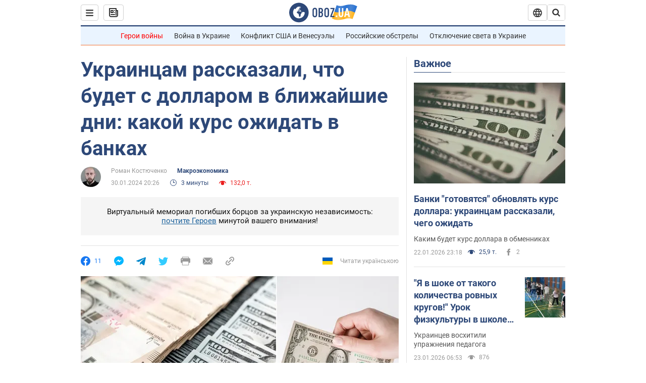

--- FILE ---
content_type: text/html; charset=utf-8
request_url: https://www.obozrevatel.com/ekonomika-glavnaya/analytics-and-forecasts/ukraintsam-rasskazali-chto-budet-s-dollarom-v-blizhajshie-dni-kakoj-kurs-ozhidat-v-bankah.htm
body_size: 27782
content:
<!DOCTYPE html><html lang="ru"><head><meta charSet="utf-8"><meta name="viewport" content="width=device-width, initial-scale=1.0, maximum-scale=1"><link rel="dns-prefetch" href="//securepubads.g.doubleclick.net"><link rel="preconnect" href="//securepubads.g.doubleclick.net"><link rel="dns-prefetch" href="//cm.g.doubleclick.net"><link rel="preconnect" href="//cm.g.doubleclick.net"><link rel="dns-prefetch" href="//gaua.hit.gemius.pl"><link rel="preconnect" href="//gaua.hit.gemius.pl"><link rel="preconnect" href="https://fonts.googleapis.com"><link rel="preconnect" href="https://fonts.gstatic.com" crossOrigin="anonymous"><script type="text/javascript">
                !function(){"use strict";function e(e){var t=!(arguments.length>1&&void 0!==arguments[1])||arguments[1],c=document.createElement("script");c.src=e,t?c.type="module":(c.async=!0,c.type="text/javascript",c.setAttribute("nomodule",""));var n=document.getElementsByTagName("script")[0];n.parentNode.insertBefore(c,n)}!function(t,c){!function(t,c,n){var a,o,r;n.accountId=c,null!==(a=t.marfeel)&&void 0!==a||(t.marfeel={}),null!==(o=(r=t.marfeel).cmd)&&void 0!==o||(r.cmd=[]),t.marfeel.config=n;var i="https://sdk.mrf.io/statics";e("".concat(i,"/marfeel-sdk.js?id=").concat(c),!0),e("".concat(i,"/marfeel-sdk.es5.js?id=").concat(c),!1)}(t,c,arguments.length>2&&void 0!==arguments[2]?arguments[2]:{})}(window,10008,{} /* Config */)}();
                </script><title>Доллар гривня - курс валют в Украине - что будет с курсом доллара | OBOZ.UA</title><meta name="description" content="В экспертной среде до конца текущей рабочей недели (2 февряля) ожидают достаточно заметного изменения курса наличного доллара в банках. При чем, неравномерного: снижения в покупке и роста в продаже."><meta name="news_keywords" content="Обмен валют, Курс валют, Национальный банк Украины (НБУ), гривня, доллар, операции с валютой, валютный рынок, Украина"><meta name="OBOZ.UA" content="app-id=431582577, app-argument=https://www.obozrevatel.com/ekonomika-glavnaya/analytics-and-forecasts/ukraintsam-rasskazali-chto-budet-s-dollarom-v-blizhajshie-dni-kakoj-kurs-ozhidat-v-bankah.htm"><link rel="preload" as="image" imageSrcset="https://i.obozrevatel.com/news/2023/11/6/filestoragetemp11.jpg?size=972x462 1500w , https://i.obozrevatel.com/news/2023/11/6/filestoragetemp11.jpg?size=630x300 1000w" imageSizes="(min-width: 1500px) 100vw  , (max-width: 1499px) 40vw 	, (max-width: 999px) 20vw"><meta name="cXenseParse:obo-author" content="Роман Костюченко"><meta name="cXenseParse:obo-country" content="Украина"><meta name="cXenseParse:obo-facebookReactionNumber" content="11"><meta name="cXenseParse:obo-importance" content="MainFeed"><meta name="cXenseParse:obo-isAdult" content="false"><meta name="cXenseParse:obo-language" content="ru"><meta name="cXenseParse:obo-newsType" content="news"><meta name="cXenseParse:obo-pageType" content="newsFull"><meta name="cXenseParse:obo-platform" content="desktop"><meta name="cXenseParse:obo-сommentsReactionNumber" content="0"><meta name="cXenseParse:taxonomy" content="Экономика/Mакроэкономика"><meta property="cXenseParse:image" content="https://i.obozrevatel.com/news/2023/11/6/filestoragetemp11.jpg?size=972x462"><meta name="cXenseParse:articleid" content="3063076"><meta property="og:type" content="article"><meta property="og:title" content="Украинцам рассказали, что будет с долларом в ближайшие дни: какой курс ожидать в банках"><meta property="og:description" content="Нацбанк снизил официальный курс американской валюты"><meta property="og:site_name" content="OBOZ.UA"><meta property="og:image" content="https://i.obozrevatel.com/news/2023/11/6/filestoragetemp11.jpg?size=1200x630">									<meta property="og:image:type" content="image/jpg"><meta property="og:image:width" content="1200px"><meta property="og:image:height" content="630px"><meta property="og:url" content="https://www.obozrevatel.com/ekonomika-glavnaya/analytics-and-forecasts/ukraintsam-rasskazali-chto-budet-s-dollarom-v-blizhajshie-dni-kakoj-kurs-ozhidat-v-bankah.htm"><meta property="article:published_time" content="2024-01-30T20:26:00"><meta property="article:modified_time" content="2024-01-30T20:26:00"><meta property="article:author" content="Роман Костюченко"><meta name="twitter:card" content="summary_large_image"><meta name="twitter:title" content="Украинцам рассказали, что будет с долларом в ближайшие дни: какой курс ожидать в банках"><meta name="twitter:description" content="Нацбанк снизил официальный курс американской валюты"><meta name="twitter:image" content="https://i.obozrevatel.com/news/2023/11/6/filestoragetemp11.jpg?size=1200x630"><meta name="twitter:site" content="@obozrevatel_ua"><meta name="twitter:dnt" content="on"><meta property="article:section" content="Mакроэкономика"><link rel="canonical" href="https://www.obozrevatel.com/ekonomika-glavnaya/analytics-and-forecasts/ukraintsam-rasskazali-chto-budet-s-dollarom-v-blizhajshie-dni-kakoj-kurs-ozhidat-v-bankah.htm"><script>if (window.self === window.top) {
                                (document.createElement('IMG')).src =  'https://autocounter.idealmedia.io/1x1.gif?pid=48018' + '&referer=' + encodeURIComponent(window.document.referrer);
                            }</script><link rel="alternate" hrefLang="ru" href="https://www.obozrevatel.com/ekonomika-glavnaya/analytics-and-forecasts/ukraintsam-rasskazali-chto-budet-s-dollarom-v-blizhajshie-dni-kakoj-kurs-ozhidat-v-bankah.htm"><link rel="alternate" hrefLang="uk" href="https://www.obozrevatel.com/ukr/ekonomika-glavnaya/analytics-and-forecasts/ukraintsyam-rozpovili-scho-bude-z-dolarom-najblizhchimi-dnyami-yakogo-kursu-ochikuvati-u-bankah.htm"><link rel="alternate" hrefLang="x-default" href="https://www.obozrevatel.com/ukr/ekonomika-glavnaya/analytics-and-forecasts/ukraintsyam-rozpovili-scho-bude-z-dolarom-najblizhchimi-dnyami-yakogo-kursu-ochikuvati-u-bankah.htm"><link rel="amphtml" href="https://www.obozrevatel.com/ekonomika-glavnaya/analytics-and-forecasts/ukraintsam-rasskazali-chto-budet-s-dollarom-v-blizhajshie-dni-kakoj-kurs-ozhidat-v-bankah/amp.htm"><script type="application/ld+json">{"@context":"https://schema.org","@type":"BreadcrumbList","itemListElement":[{"@type":"ListItem","position":1,"item":{"@id":"https://www.obozrevatel.com/rus/","name":"OBOZ.UA"}},{"@type":"ListItem","position":2,"item":{"@id":"https://www.obozrevatel.com/ekonomika-glavnaya/","name":"Экономика"}},{"@type":"ListItem","position":3,"item":{"@id":"https://www.obozrevatel.com/ekonomika-glavnaya/analytics-and-forecasts/","name":"Mакроэкономика"}},{"@type":"ListItem","position":4,"item":{"@id":"https://www.obozrevatel.com/ekonomika-glavnaya/analytics-and-forecasts/ukraintsam-rasskazali-chto-budet-s-dollarom-v-blizhajshie-dni-kakoj-kurs-ozhidat-v-bankah.htm","name":"Украинцам рассказали, что будет с долларом в ближайшие дни: какой курс ожидать в банках"}}]}</script><script type="application/ld+json">{"@context":"https://schema.org","@type":"NewsArticle","mainEntityOfPage":{"@type":"WebPage","@id":"https://www.obozrevatel.com/ekonomika-glavnaya/analytics-and-forecasts/ukraintsam-rasskazali-chto-budet-s-dollarom-v-blizhajshie-dni-kakoj-kurs-ozhidat-v-bankah.htm"},"headline":"Украинцам рассказали, что будет с долларом в ближайшие дни: какой курс ожидать в банках","description":"Нацбанк снизил официальный курс американской валюты","url":"https://www.obozrevatel.com/ekonomika-glavnaya/analytics-and-forecasts/ukraintsam-rasskazali-chto-budet-s-dollarom-v-blizhajshie-dni-kakoj-kurs-ozhidat-v-bankah.htm","image":{"@type":"ImageObject","url":"https://i.obozrevatel.com/news/2023/11/6/filestoragetemp11.jpg?size=1944x924"},"datePublished":"2024-01-30T20:26:00+02:00","dateModified":"2024-01-30T20:26:00+02:00","author":[{"@type":"Person","name":"Роман Костюченко","image":"https://i.obozrevatel.com/person/2022/2/11/photo2021-12-1715-46-46-jonas-jonas.jpg?size=300x300","description":"Редактор отдела Экономика ","url":"https://www.obozrevatel.com/person/roman-kostyuchenko.htm","sameAs":"https://www.facebook.com/roman.kostiuchenko.5"}],"publisher":{"@type":"NewsMediaOrganization","name":"OBOZ.UA","alternateName":"Obozrevatel","url":"https://www.obozrevatel.com/rus/","publishingPrinciples":"https://www.obozrevatel.com/editorial.htm","logo":{"@type":"ImageObject","url":"https://cdn.obozrevatel.com/news/img/icons/logo/Logo_Blue_Flag.svg","width":"600","height":"60"}},"articleSection":"Mакроэкономика","articleBody":"В экспертной среде до конца текущей рабочей недели (2 февряля) ожидают достаточно заметного изменения курса наличного доллара в банках. При чем, неравномерного: снижения в покупке и роста в продаже. Так, по прогнозам, в банках курс ожидается на уровне от 37,3 до 38,8 грн. Вечером же 30 января там покупают доллар в среднем по 37,8 грн, а продают по 38,31 грн.\nО возможных изменениях сообщил финансовый аналитик Алексей Козырев. Он отметил: переписать курс могут и в обменниках.\nТак, ожидается, что стоимость валюты в них будет находится в пределах коридора купли и продажи от 37,4 до 38,7 грн. Сегодня вечером же они выставили ее на среднем уровне 38,15/38,27 грн (покупка/продажа).\n\nПри этом аналитик отметил: большинство обменников продолжат работать в формате &quot;с оборота&quot; со спредом (разность между лучшими ценами заявок на продажу и покупку в один и тот же момент времени) в пределах 20-30 копеек. В то же время, подчеркивается, в районах с низкой конкуренцией между обменниками часть точек будет расширять спред до 1 гривны.\nНБУ снизил официальный курс\nВ то же время, Нацбанк определил на 31 января официальный курс доллара в 37,87 грн. Что на 1 коп. ниже текущего.\n\nТаким образом, по сравнению с началом 2024 года гривня укрепилась по отношению к доллару. 1 января официальный курс американской валюты составлял 38 грн, т.е., был на 13 коп. выше.\n\nКакая ситуация на рынке\nВ целом же, объяснил ранее зампредседателя регулятора Сергей Николайчук, при режиме управляемой гибкости изменение курса в ту или иную сторону является нормальным явлением. Более того, подчеркнул он, НБУ предупреждал, что подобное может происходить.\n&quot;Как и обещал НБУ, курс может как ослабляться, когда ситуация на рынке ухудшается, так и меняться, когда ситуация улучшается. Как это, например, было в октябре и первой половине ноября&quot;, – сказал Николайчук.\nВернут ли фиксированный курс\nВ то же время, НБУ не будет возвращать фиксированный курс доллара. Там отмечают, что от этой практики отошли сознательно, а все колебания – как в сторону удорожания, так и удешевления – являются нормальным явлением при режиме управляемой гибкости.\nБолее того, подчеркнул Николайчук, НБУ предупреждал, что подобное может происходить. &quot;Как и обещал НБУ, курс может как ослабляться, когда ситуация на рынке ухудшается, так и меняться, когда ситуация улучшается. Как это, например, было в октябре и первой половине ноября [2023 года]. ...Возвращение к фиксированному курсу пока даже не рассматривается&quot;, – сказал он.\nПри этом он отметил: от фиксированного курса Нацбанк отошел, когда были сформированы надлежащие для этого предпосылки. А сам режим управляемой гибкости курса позволяет ему обеспечивать достижение ряда важных задач. В частности, сохранение привлекательности гривневых инструментов:\n\nдепозитов;\nоблигаций внутренних государственных ссуд (ОВГЗ).\n\n&quot;Текущая ситуация на валютном рынке не является неординарной. И точно не угрожает выполнению этой задачи&quot;, – уверил Николайчук.\nКак сообщал OBOZ.UA, в банковском секторе ожидают, что в феврале наличный курс доллара в Украине будет находится в пределах коридора купли и продажи от 37,5 до 39,5 грн. Таким образом, не исключается удешевление валюты в покупке, но удорожание в продаже.\nТолько проверенная информация у нас в Telegram-канале OBOZ.UA и в Viber. Не ведитесь на фейки!"}</script><script type="application/ld+json">{"@context":"https://schema.org","@type":"ImageObject","url":"https://i.obozrevatel.com/news/2023/11/6/filestoragetemp11.jpg?size=1200x630","contentUrl":"https://i.obozrevatel.com/news/2023/11/6/filestoragetemp11.jpg?size=1200x630","width":1200,"height":630,"thumbnailUrl":"https://i.obozrevatel.com/news/2023/11/6/filestoragetemp11.jpg?size=375x250","caption":"Украинцам рассказали, что будет с долларом в ближайшие дни","inLanguage":"ru"}</script><script type="application/ld+json">{"@context":"https://schema.org","@type":"Organization","url":"https://www.obozrevatel.com/","logo":"https://cdn.obozrevatel.com/news/img/icons/logo/Logo_Blue_Flag.svg","name":"OBOZ.UA","sameAs":["https://www.facebook.com/obozrevatel","https://m.me/obozrevatel?ref=On-Site%20Subs.FB-plug","https://www.instagram.com/obozrevatel.ua","https://www.pinterest.com/obozrevatel","https://t.me/uaobozrevatel","https://twitter.com/obozrevatel_ua","https://www.youtube.com/channel/UCMlCPwzF9ibXfCTjFF9Ihmg","https://www.youtube.com/channel/UC97O_ce8Rm7rE0hjE82joaA"]}</script><script type="application/ld+json">{"@context":"https://schema.org","@type":"NewsMediaOrganization","name":"OBOZ.UA","legalName":"ТОВ Золота середина","alternateName":"Obozrevatel","url":"https://www.obozrevatel.com/rus/","sameAs":["https://www.facebook.com/obozrevatel","https://m.me/obozrevatel","https://www.instagram.com/obozrevatel.ua","https://www.pinterest.com/obozrevatel","https://x.com/obozrevatel_ua","https://t.me/uaobozrevatel","https://www.youtube.com/channel/UC97O_ce8Rm7rE0hjE82joaA","https://uk.wikipedia.org/wiki/%D0%9E%D0%B1%D0%BE%D0%B7%D1%80%D0%B5%D0%B2%D0%B0%D1%82%D0%B5%D0%BB%D1%8C"],"foundingDate":"2001-04-01","logo":{"@type":"ImageObject","url":"https://cdn.obozrevatel.com/news/img/icons/logo/Logo_Blue_Flag.svg","width":600,"height":60},"address":{"@type":"PostalAddress","streetAddress":"вул. Деревообробна, 7","addressLocality":"Київ","postalCode":"01013","addressCountry":{"@type":"Country","name":"UA"}},"contactPoint":{"@type":"ContactPoint","email":"info@obozrevatel.com","telephone":"+380 (44) 205-44-60","contactType":"customer support","areaServed":"UA","availableLanguage":["uk-UA","ru-UA","en-UA"]},"publishingPrinciples":"https://www.obozrevatel.com/editorial.htm","identifier":{"@type":"PropertyValue","propertyID":"https://kg.google.com","value":"/g/11dfwyk_6t"}}</script><meta name="robots" content="index, follow, max-image-preview:large"><link rel="preload" href="https://fonts.googleapis.com/css2?family=Roboto:ital,wght@0,100..900;1,100..900&display=swap" as="font" type="font/woff2" crossOrigin="anonymous"><link rel="preload" href="https://cdn.obozrevatel.com/news/commons/news.min.css?v=423698818" as="style"><link rel="preload" href="https://securepubads.g.doubleclick.net/tag/js/gpt.js" as="script"><meta name="theme-color" content="#1C629C"><meta property="fb:app_id" content="236629479701279"><meta property="fb:pages" content="145276418816044"><link rel="shortcut icon" href="https://cdn.obozrevatel.com/news/img/favicons/favicon.ico" type="image/x-icon"><link rel="apple-touch-icon" href="https://cdn.obozrevatel.com/news/img/favicons/72x72.png"><link rel="apple-touch-icon" sizes="96x96" href="https://cdn.obozrevatel.com/news/img/favicons/96x96.png"><link rel="apple-touch-icon" sizes="128x128" href="https://cdn.obozrevatel.com/news/img/favicons/128x128.png"><link rel="apple-touch-icon" sizes="144x144" href="https://cdn.obozrevatel.com/news/img/favicons/144x144.png"><link rel="apple-touch-icon-precomposed" href="https://cdn.obozrevatel.com/news/img/favicons/72x72.png"><link rel="apple-touch-icon-precomposed" sizes="96x96" href="https://cdn.obozrevatel.com/news/img/favicons/96x96.png"><link rel="apple-touch-icon-precomposed" sizes="128x128" href="https://cdn.obozrevatel.com/news/img/favicons/128x128.png"><link rel="apple-touch-icon-precomposed" sizes="144x144" href="https://cdn.obozrevatel.com/news/img/favicons/144x144.png"><link rel="manifest" href="/manifest.json"><link rel="chrome-webstore-item" href="https://chrome.google.com/webstore/detail/geeaennekbbdgfnjhnbgafdfjoefhmbb"><link rel="stylesheet" href="https://cdn.obozrevatel.com/news/commons/news.min.css?v=423698818"><script type="application/ld+json">{"@context":"https://schema.org","@type":"WebSite","url":"https://www.obozrevatel.com/rus/","name":"OBOZ.UA","alternateName":"Obozrevatel","inLanguage":"ru","author":{"@type":"NewsMediaOrganization","name":"OBOZ.UA","legalName":"ТОВ Золота середина","url":"https://www.obozrevatel.com/rus/","sameAs":["https://www.facebook.com/obozrevatel","https://m.me/obozrevatel","https://www.instagram.com/obozrevatel.ua","https://www.pinterest.com/obozrevatel","https://x.com/obozrevatel_ua","https://t.me/uaobozrevatel","https://www.youtube.com/channel/UC97O_ce8Rm7rE0hjE82joaA","https://uk.wikipedia.org/wiki/%D0%9E%D0%B1%D0%BE%D0%B7%D1%80%D0%B5%D0%B2%D0%B0%D1%82%D0%B5%D0%BB%D1%8C"],"foundingDate":"2001-04-01","logo":{"@type":"ImageObject","url":"https://cdn.obozrevatel.com/news/img/icons/logo/Logo_Blue_Flag.svg","width":600,"height":60},"address":{"@type":"PostalAddress","streetAddress":"вул. Деревообробна, 7","addressLocality":"Київ","postalCode":"01013","addressCountry":{"@type":"Country","name":"UA"}},"contactPoint":{"@type":"ContactPoint","email":"info@obozrevatel.com","telephone":"+380 (44) 205-44-60","contactType":"customer support","areaServed":"UA","availableLanguage":["uk-UA","ru-UA","en-UA"]},"alternateName":"Obozrevatel"},"publisher":{"@type":"NewsMediaOrganization","name":"OBOZ.UA","legalName":"ТОВ Золота середина","url":"https://www.obozrevatel.com/rus/","sameAs":["https://www.facebook.com/obozrevatel","https://m.me/obozrevatel","https://www.instagram.com/obozrevatel.ua","https://www.pinterest.com/obozrevatel","https://x.com/obozrevatel_ua","https://t.me/uaobozrevatel","https://www.youtube.com/channel/UC97O_ce8Rm7rE0hjE82joaA","https://uk.wikipedia.org/wiki/%D0%9E%D0%B1%D0%BE%D0%B7%D1%80%D0%B5%D0%B2%D0%B0%D1%82%D0%B5%D0%BB%D1%8C"],"foundingDate":"2001-04-01","logo":{"@type":"ImageObject","url":"https://cdn.obozrevatel.com/news/img/icons/logo/Logo_Blue_Flag.svg","width":600,"height":60},"address":{"@type":"PostalAddress","streetAddress":"вул. Деревообробна, 7","addressLocality":"Київ","postalCode":"01013","addressCountry":{"@type":"Country","name":"UA"}},"contactPoint":{"@type":"ContactPoint","email":"info@obozrevatel.com","telephone":"+380 (44) 205-44-60","contactType":"customer support","areaServed":"UA","availableLanguage":["uk-UA","ru-UA","en-UA"]},"alternateName":"Obozrevatel"},"creator":{"@type":"NewsMediaOrganization","name":"OBOZ.UA","legalName":"ТОВ Золота середина","url":"https://www.obozrevatel.com/rus/","sameAs":["https://www.facebook.com/obozrevatel","https://m.me/obozrevatel","https://www.instagram.com/obozrevatel.ua","https://www.pinterest.com/obozrevatel","https://x.com/obozrevatel_ua","https://t.me/uaobozrevatel","https://www.youtube.com/channel/UC97O_ce8Rm7rE0hjE82joaA","https://uk.wikipedia.org/wiki/%D0%9E%D0%B1%D0%BE%D0%B7%D1%80%D0%B5%D0%B2%D0%B0%D1%82%D0%B5%D0%BB%D1%8C"],"foundingDate":"2001-04-01","logo":{"@type":"ImageObject","url":"https://cdn.obozrevatel.com/news/img/icons/logo/Logo_Blue_Flag.svg","width":600,"height":60},"address":{"@type":"PostalAddress","streetAddress":"вул. Деревообробна, 7","addressLocality":"Київ","postalCode":"01013","addressCountry":{"@type":"Country","name":"UA"}},"contactPoint":{"@type":"ContactPoint","email":"info@obozrevatel.com","telephone":"+380 (44) 205-44-60","contactType":"customer support","areaServed":"UA","availableLanguage":["uk-UA","ru-UA","en-UA"]},"alternateName":"Obozrevatel"},"potentialAction":{"@type":"SearchAction","target":{"@type":"EntryPoint","urlTemplate":"https://www.obozrevatel.com/search/"},"query-input":{"@type":"PropertyValueSpecification","valueRequired":"http://schema.org/True","valueName":"search_term_string"}}}</script></head><body class=""><noscript><iframe height="0" width="0" style="display:none;visibility:hidden" src="https://www.googletagmanager.com/ns.html?id=GTM-5ZV62SC"></iframe></noscript><svg display="none"><symbol id="newsFull-facbook-circle" viewBox="0 0 20 20"><path fill-rule="evenodd" clip-rule="evenodd" d="M11.2968 19.9167C16.207 19.2809 20 15.0834 20 10C20 4.47715 15.5228 0 10 0C4.47715 0 0 4.47715 0 10C0 14.9693 3.6247 19.0921 8.37443 19.8685V12.932H6V10.0583H8.37443V7.96117C8.37443 4.52427 10.621 4 11.9178 4C12.5779 4 13.3136 4.10057 13.8123 4.16874C13.8794 4.17791 13.9422 4.1865 14 4.19417V6.64078H12.831C11.516 6.64078 11.2603 7.67638 11.2968 8.19417V10.0583H13.8904L13.4521 12.932H11.2968V19.9167Z" fill="#1778F2"></path></symbol><symbol id="newsFull-facbookMessager" viewBox="0 0 20 20"><path d="M0 9.25917C0 12.1725 1.45339 14.7717 3.72599 16.4692V20L7.13113 18.1317C8.0395 18.3825 9.00204 18.5192 9.99958 18.5192C15.5223 18.5192 20 14.3742 20 9.26C20.0008 4.14583 15.5231 0 10.0004 0C4.47769 0 0 4.145 0 9.25917H0ZM8.94537 6.66583L11.5538 9.38167L16.4599 6.66583L10.993 12.4675L8.44702 9.7525L3.47764 12.4683L8.94537 6.66583Z" fill="#01B6FF"></path></symbol><symbol id="newsFull-clock" viewBox="0 0 16 16"><circle cx="7.5" cy="7.5" r="6" stroke="#2D4878"></circle><rect x="7" y="7" width="4" height="1" fill="#2D4878"></rect><rect x="7" y="8" width="5" height="1" transform="rotate(-90 7 8)" fill="#2D4878"></rect></symbol><symbol id="newsFull-facebookMessanger" viewBox="0 0 20 20"><path d="M0 9.25917C0 12.1725 1.45339 14.7717 3.72599 16.4692V20L7.13113 18.1317C8.0395 18.3825 9.00204 18.5192 9.99958 18.5192C15.5223 18.5192 20 14.3742 20 9.26C20.0008 4.14583 15.5231 0 10.0004 0C4.47769 0 0 4.145 0 9.25917H0ZM8.94537 6.66583L11.5538 9.38167L16.4599 6.66583L10.993 12.4675L8.44702 9.7525L3.47764 12.4683L8.94537 6.66583Z" fill="#01B6FF"></path></symbol><symbol id="newsFull-telegram" viewBox="0 0 20 20"><path d="M0.931254 9.01823L18.668 2.08486C19.4912 1.78334 20.2102 2.28846 19.9435 3.55049L19.945 3.54893L16.925 17.9737C16.7012 18.9963 16.1018 19.245 15.2632 18.7632L10.6642 15.3268L8.44599 17.4934C8.20071 17.7421 7.99376 17.9519 7.51853 17.9519L7.84506 13.2069L16.3685 5.40001C16.7395 5.06896 16.2857 4.88246 15.7967 5.21195L5.2635 11.9355L0.722766 10.4994C-0.262949 10.1823 -0.284411 9.50004 0.931254 9.01823Z" fill="#0088CC"></path></symbol><symbol id="newsFull-twitter" viewBox="0 0 20 20"><path d="M19.9061 4.07991C19.2801 4.3399 18.529 4.59989 17.903 4.72988C18.2786 4.72988 18.6542 4.07991 18.9045 3.81992C19.1549 3.42994 19.4053 3.03995 19.5305 2.51998V2.38998H19.4053C18.7793 2.77997 17.903 3.16995 17.1518 3.29994C17.0266 3.29994 17.0266 3.29994 17.0266 3.29994C16.1911 2.43241 14.9493 2 13.7715 2C12.6197 2 11.3142 2.75883 10.6416 3.68993C10.266 4.2099 10.0156 4.72988 9.89045 5.37985C9.76526 6.02982 9.76526 6.5498 9.89045 7.19977C9.89045 7.32977 9.89045 7.32977 9.76526 7.32977C6.51017 6.80979 3.75587 5.50985 1.50235 2.90996C1.37715 2.77997 1.37715 2.77997 1.25196 2.90996C0.250391 4.46989 0.751174 6.80979 2.00313 8.10973C2.12833 8.23973 2.37872 8.36972 2.50391 8.49972C2.37872 8.49972 1.62754 8.36972 0.876369 7.97974C0.751174 7.97974 0.751174 7.97974 0.751174 8.10973C0.751174 8.23973 0.751174 8.36972 0.751174 8.62971C0.876369 10.1896 2.00313 11.6196 3.38028 12.1396C3.50548 12.2696 3.75587 12.2696 3.88106 12.2696C3.50548 12.3995 3.25509 12.3995 2.37872 12.2696C2.25352 12.2696 2.25352 12.2696 2.25352 12.3995C2.8795 14.3495 4.38185 14.8694 5.50861 15.2594C5.6338 15.2594 5.759 15.2594 6.00939 15.2594C5.6338 15.7794 4.38185 16.2994 3.75587 16.4294C2.62911 17.0793 1.37715 17.2093 0.250391 17.0793C0.125196 17.0793 0 17.0793 0 17.0793V17.2093C0.250391 17.3393 0.500782 17.4693 0.751174 17.5993C1.50235 17.9893 2.25352 18.3793 3.0047 18.5093C7.13615 19.6792 11.7684 18.7693 14.7731 15.6494C17.1518 13.1795 18.0282 9.66967 18.0282 6.28981C18.0282 6.15982 18.1534 6.02982 18.2786 6.02982C18.9045 5.50985 19.4053 4.98987 19.9061 4.3399C20.0313 4.2099 20.0313 4.07991 19.9061 4.07991C20.0313 4.07991 20.0313 4.07991 19.9061 4.07991C20.0313 3.94992 20.0313 4.07991 19.9061 4.07991Z" fill="#33CCFF"></path></symbol><symbol id="newsFull-fax" viewBox="0 0 20 18"><path d="M18 3C17 3 17.8163 3 17 3C17 2.25858 17 1.5 17 1C17 0.5 16.5 0 16 0C15.5 0 4.5 0 4 0C3.5 0 3 0.5 3 1C3 1.5 3 2.25858 3 3C2.18366 3 3 3 2 3C1 3 0 4 0 5C0 6 0 10 0 11C0 12 1 13 2 13C3 13 2.18366 13 3 13C3 14.4175 3 16.5 3 17C3 17.5 3.5 18.0001 4 18C4.5 17.9999 8.07213 17.9999 10.0001 17.9999C11.9281 17.9999 15.5 18 16 18C16.5 18 17 17.5 17 17C17 16.5 17 14.3688 17 13C17.8163 13 17 13 18 13C19 13 20 12 20 11C20 10 20 6 20 5C20 4 19 3 18 3ZM3 7C2.5 7 2 6.5 2 6C2 5.5 2.5 5 3 5C3.5 5 4 5.5 4 6C4 6.5 3.5 7 3 7ZM16 17H4V10H16V17ZM16 3C12.0544 3 7.94559 3 4 3C4 2.53319 4 2.5 4 2C4 1.5 4.5 1 5 1C5.5 1 14.5 1 15 1C15.5 1 16 1.5 16 2C16 2.5 16 2.53322 16 3Z" fill="#999999"></path></symbol><symbol id="newsFull-latter" viewBox="0 0 20 14"><path d="M18.9954 0.264923C18.7023 0.0963867 18.3624 0 18 0H2C1.63317 0 1.28941 0.0987585 0.993848 0.271138L9.28442 8.56171C9.67494 8.95224 10.3081 8.95223 10.6986 8.56171L18.9954 0.264923Z" fill="#999999"></path><path d="M19.7109 0.963659L13.7331 6.9415L19.7538 12.9622C19.9107 12.6767 20 12.3488 20 12V2C20 1.62061 19.8944 1.26589 19.7109 0.963659Z" fill="#999999"></path><path d="M13.0259 7.64861L11.4057 9.26882C10.6247 10.0499 9.35836 10.0499 8.57731 9.26882L6.95711 7.64861L0.921279 13.6844C1.23251 13.8842 1.60273 14 2 14H18C18.3929 14 18.7593 13.8867 19.0684 13.691L13.0259 7.64861Z" fill="#999999"></path><path d="M6.25 6.9415L0.282728 0.974232C0.103193 1.27415 0 1.62503 0 2V12C0 12.3443 0.0870182 12.6683 0.240264 12.9512L6.25 6.9415Z" fill="#999999"></path></symbol><symbol id="newsFull-copy" viewBox="0 0 20 20"><path d="M2.42405 17.576C2.8759 18.0284 3.4127 18.3872 4.00363 18.6315C4.59455 18.8759 5.22794 19.0011 5.8674 19C6.50701 19.0011 7.14054 18.8759 7.73161 18.6315C8.32269 18.3871 8.85967 18.0284 9.31173 17.576L11.378 15.5091C11.7582 15.1288 11.7581 14.5122 11.3778 14.1319C10.9975 13.7515 10.3807 13.7516 10.0004 14.132L7.93439 16.1987C7.38547 16.7451 6.64245 17.0519 5.86789 17.0519C5.09333 17.0519 4.35031 16.7451 3.80139 16.1987C3.25445 15.65 2.94733 14.907 2.94733 14.1323C2.94733 13.3576 3.25445 12.6145 3.80139 12.0659L5.8681 10C6.24857 9.61969 6.24863 9.00293 5.86822 8.62254C5.48794 8.24228 4.87142 8.24222 4.49107 8.62242L2.42405 10.6886C1.51213 11.6027 1 12.8411 1 14.1323C1 15.4234 1.51213 16.6619 2.42405 17.576ZM17.5768 9.31134C18.4882 8.397 19 7.15865 19 5.86766C19 4.57666 18.4882 3.33832 17.5768 2.42398C16.6626 1.5121 15.4241 1 14.1329 1C12.8417 1 11.6032 1.5121 10.6891 2.42398L8.62285 4.49084C8.24261 4.87119 8.24266 5.48777 8.62297 5.86806C9.00335 6.24842 9.62006 6.24836 10.0004 5.86794L12.0664 3.80126C12.6153 3.25482 13.3584 2.94804 14.1329 2.94804C14.9075 2.94804 15.6505 3.25482 16.1994 3.80126C16.7464 4.3499 17.0535 5.09298 17.0535 5.86766C17.0535 6.64234 16.7464 7.38542 16.1994 7.93406L14.1327 9.99994C13.7522 10.3803 13.7522 10.997 14.1326 11.3774C14.5129 11.7577 15.1294 11.7577 15.5097 11.3775L17.5768 9.31134Z" fill="#999999"></path><path d="M7.13604 14.2931C6.7456 14.6836 6.1126 14.6836 5.72205 14.2933L5.70754 14.2788C5.31681 13.8883 5.31672 13.255 5.70733 12.8644L12.8645 5.70738C13.2551 5.31675 13.8885 5.31688 14.279 5.70767L14.2935 5.72218C14.6837 6.11275 14.6836 6.7457 14.2932 7.13611L7.13604 14.2931Z" fill="#999999"></path></symbol></svg><div class="idealmedia"><div id="M473433ScriptRootC1418748"></div></div><aside class="asideBanner --left"><div class="bannerParent_container container_left"><div class="asideBanner_wrap"><div class="asideBanner_block"><aside class="headerBiding --size_branding"><div class="OBZ_FLOAT_160/OBZ_FLOAT_160_L"></div></aside></div></div><div class="asideBanner_wrap"><div class="asideBanner_block"><aside class="headerBiding --size_branding"><div class="OBZ_FLOAT2_160/OBZ_FLOAT2_160_L"></div></aside></div></div></div></aside><div class="page --desktop"><script>var _Oboz_Core_HeaderDropMenu = {"urlRu":"https://www.obozrevatel.com/ekonomika-glavnaya/analytics-and-forecasts/ukraintsam-rasskazali-chto-budet-s-dollarom-v-blizhajshie-dni-kakoj-kurs-ozhidat-v-bankah.htm","urlUa":"https://www.obozrevatel.com/ukr/ekonomika-glavnaya/analytics-and-forecasts/ukraintsyam-rozpovili-scho-bude-z-dolarom-najblizhchimi-dnyami-yakogo-kursu-ochikuvati-u-bankah.htm"};var _Oboz_News_pageName = "newsFull";var _Oboz_News_newsFullPageData = {"isAdult":false,"parentSectionCodeName":"ekonomika-glavnaya","sectionCodeName":"analytics-and-forecasts","section":{"ID":540,"ParentID":539,"Parent":{"ID":539,"ParentID":null,"Parent":null,"CodeName":"ekonomika-glavnaya","IsFullTextVisible":false,"Localizations":{"ua":{"IsCustomSeoDescription":true,"IsCustomSeoH1":true,"IsCustomSeoTitle":true,"SeoDescription":"Головні новини та події економіки України та Світу. Коливання ринків, курс валют, цікава аналітка","SeoH1":"Головні Економічні новини","SeoTitle":"Найцікавіші новини економіки України. Останні події у фінансовій сфері","Title":"Економіка","Url":"https://www.obozrevatel.com/ukr/ekonomika-glavnaya/","Link":null,"FullText":null,"SourceName":null,"TitleForDisplay":null,"TitleForAggregators":null,"BulletsDescription":null,"FullTextList":[],"Description":null,"IsReal":false,"ReadTimeInMinutes":null,"ShortBiography":null,"BirthPlace":null,"MaritalStatus":null,"Phone":null,"Email":null,"Education":null,"Twitter":null,"LinkedIn":null,"Facebook":null,"Instagram":null,"OtherContacts":null,"TitleInGenitiveCase":null},"ru":{"IsCustomSeoDescription":true,"IsCustomSeoH1":true,"IsCustomSeoTitle":true,"SeoDescription":"Главные новости и события экономики Украины и Мира. Колебания рынков, курс валют, интересная аналитика","SeoH1":"Главные Экономические новости","SeoTitle":"Самые интересные новости экономики Украины. Последние события в финансовой сфере","Title":"Экономика","Url":"https://www.obozrevatel.com/ekonomika-glavnaya/","Link":null,"FullText":null,"SourceName":null,"TitleForDisplay":null,"TitleForAggregators":null,"BulletsDescription":null,"FullTextList":[],"Description":null,"IsReal":false,"ReadTimeInMinutes":null,"ShortBiography":null,"BirthPlace":null,"MaritalStatus":null,"Phone":null,"Email":null,"Education":null,"Twitter":null,"LinkedIn":null,"Facebook":null,"Instagram":null,"OtherContacts":null,"TitleInGenitiveCase":null}}},"CodeName":"analytics-and-forecasts","IsFullTextVisible":false,"Localizations":{"ua":{"IsCustomSeoDescription":true,"IsCustomSeoH1":true,"IsCustomSeoTitle":true,"SeoDescription":"Економічна аналітика та прогнози: ключові події та тенденції на сторінках OBOZ.UA","SeoH1":"Новини макроекономіки","SeoTitle":"Макроекономіка | Новини, Аналітика та прогнози експертів","Title":"Mакроекономіка","Url":"https://www.obozrevatel.com/ukr/ekonomika-glavnaya/analytics-and-forecasts/","Link":null,"FullText":null,"SourceName":null,"TitleForDisplay":null,"TitleForAggregators":null,"BulletsDescription":null,"FullTextList":[],"Description":null,"IsReal":false,"ReadTimeInMinutes":null,"ShortBiography":null,"BirthPlace":null,"MaritalStatus":null,"Phone":null,"Email":null,"Education":null,"Twitter":null,"LinkedIn":null,"Facebook":null,"Instagram":null,"OtherContacts":null,"TitleInGenitiveCase":null},"ru":{"IsCustomSeoDescription":true,"IsCustomSeoH1":true,"IsCustomSeoTitle":true,"SeoDescription":"Экономическая аналитика и прогнозы: ключевые события и тенденции на страницах OBOZ.UA","SeoH1":"Новости макроэкономики","SeoTitle":"Макроэкономика | Новости, Аналитика и прогнозы экспертов","Title":"Mакроэкономика","Url":"https://www.obozrevatel.com/ekonomika-glavnaya/analytics-and-forecasts/","Link":null,"FullText":null,"SourceName":null,"TitleForDisplay":null,"TitleForAggregators":null,"BulletsDescription":null,"FullTextList":[],"Description":null,"IsReal":false,"ReadTimeInMinutes":null,"ShortBiography":null,"BirthPlace":null,"MaritalStatus":null,"Phone":null,"Email":null,"Education":null,"Twitter":null,"LinkedIn":null,"Facebook":null,"Instagram":null,"OtherContacts":null,"TitleInGenitiveCase":null}}},"cityId":null,"countryId":1,"createUserId":608,"importanceId":6,"newsId":3063076,"flags":["Allocated"],"personIds":[],"tagIds":[100,1572,1498,1579,4192],"themeIds":[779,219],"sectionId":540,"createUserPseudoName":"Роман Костюченко","importanceTitle":"Главная. Лента новостей","mainImage":{"Images":[{"FileUrl":"https://i.obozrevatel.com/news/2023/11/6/filestoragetemp11.jpg","Format":"square"},{"FileUrl":"https://i.obozrevatel.com/news/2023/11/6/filestoragetemp11.jpg","Format":"horizontal"},{"FileUrl":"https://i.obozrevatel.com/news/2023/11/6/filestoragetemp11.jpg","Format":"thin"},{"FileUrl":"https://i.obozrevatel.com/news/2023/11/6/filestoragetemp11.jpg","Format":"social"},{"FileUrl":"https://i.obozrevatel.com/news/2023/11/6/filestoragetemp11.jpg","Format":"vertical"}],"Localizations":{"ua":{"Alt":"Українцям розповіли, що буде з доларом найближчими днями","Description":"Українцям розповіли, що буде з доларом найближчими днями","SourceName":null},"ru":{"Alt":"Украинцам рассказали, что будет с долларом в ближайшие дни","Description":"Украинцам рассказали, что будет с долларом в ближайшие дни","SourceName":null}}},"publishDate":"2024-01-30T20:26:00","isPublished":true};var _Oboz_News_analyticsPageData = {"domain":"www.obozrevatel.com","url":"https://www.obozrevatel.com/ekonomika-glavnaya/analytics-and-forecasts/ukraintsam-rasskazali-chto-budet-s-dollarom-v-blizhajshie-dni-kakoj-kurs-ozhidat-v-bankah.htm","isAdult":false,"newsId":3063076,"newsTitle":"Украинцам рассказали, что будет с долларом в ближайшие дни: какой курс ожидать в банках","section":"Экономика","subsection":"Mакроэкономика","pageType":"newsFull","newsType":"news","platform":"desktop","language":"ru","city":null,"country":"Украина","tags":["Национальный банк Украины (НБУ)","гривня","доллар","операции с валютой","валютный рынок"],"themes":["Обмен валют","Курс валют"],"persons":[],"authors":["Роман Костюченко"],"importance":"MainFeed","publishDate":"2024-01-30T20:26:00","сommentsReactionNumber":0,"facebookReactionNumber":11,"totalBannerCount":4,"variation":"A","taggedAuthor":["Роман Костюченко"],"headlineTags":[]};</script><svg style="height: 0; width: 0; position: absolute; visibility: hidden"><defs><linearGradient id="paint0_linear_12387_16706" x1="131.798" y1="17.1402" x2="91.5905" y2="10.3877" gradientUnits="userSpaceOnUse"><stop stop-color="#2B74D3"></stop><stop offset="0.239583" stop-color="#4A85D3"></stop><stop offset="0.463542" stop-color="#2B74D3"></stop><stop offset="0.75" stop-color="#4A85D3"></stop><stop offset="1" stop-color="#2B74D3"></stop></linearGradient><linearGradient id="paint1_linear_12387_16706" x1="129.203" y1="28.4966" x2="89.6089" y2="22.051" gradientUnits="userSpaceOnUse"><stop stop-color="#FFB117"></stop><stop offset="0.218037" stop-color="#FDC453"></stop><stop offset="0.468388" stop-color="#FFB117"></stop><stop offset="0.741921" stop-color="#FDC453"></stop><stop offset="1" stop-color="#FFB117"></stop></linearGradient></defs></svg><svg display="none"><symbol id="icon-newspaper" viewBox="0 0 18 18"><path fill-rule="evenodd" clip-rule="evenodd" d="M0 1C0 0.447715 0.447715 0 1 0H14C14.5523 0 15 0.447715 15 1V4H17C17.5523 4 18 4.44772 18 5V14C18 16.2091 16.2091 18 14 18H4C1.79086 18 0 16.2091 0 14V1ZM15 6V14C15 14.5523 14.5523 15 14 15C13.4477 15 13 14.5523 13 14V2H2V14C2 15.1046 2.89543 16 4 16H14C15.1046 16 16 15.1046 16 14V6H15Z" fill="#333333"></path><path fill-rule="evenodd" clip-rule="evenodd" d="M5 6V8H7V6H5ZM4 4C3.44772 4 3 4.44772 3 5V9C3 9.55228 3.44772 10 4 10H8C8.55228 10 9 9.55228 9 9V5C9 4.44772 8.55228 4 8 4H4Z" fill="#333333"></path><path d="M10 5C10 4.44772 10.4477 4 11 4C11.5523 4 12 4.44772 12 5C12 5.55228 11.5523 6 11 6C10.4477 6 10 5.55228 10 5Z" fill="#333333"></path><path d="M10 9C10 8.44772 10.4477 8 11 8C11.5523 8 12 8.44772 12 9C12 9.55228 11.5523 10 11 10C10.4477 10 10 9.55228 10 9Z" fill="#333333"></path><path d="M3 13C3 12.4477 3.44772 12 4 12H11C11.5523 12 12 12.4477 12 13C12 13.5523 11.5523 14 11 14H4C3.44772 14 3 13.5523 3 13Z" fill="#333333"></path></symbol><symbol id="icon-fullLogo-oboz" viewBox="0 0 136 40"><path fill-rule="evenodd" clip-rule="evenodd" d="M131.104 20.2371L135.658 7.73113C135.688 7.57495 135.603 7.41871 135.457 7.356C129.08 4.61819 125.19 1.70093 109.414 6.02562C101.972 8.06579 96.8882 6.08989 95.4304 5.39264C95.2178 5.29095 94.9557 5.41694 94.9136 5.64881L90.3627 18.6748C96.9088 22.144 102.431 23.7621 118.156 19.4515C122.124 18.3637 127.176 18.6652 131.104 20.2371Z" fill="url(#paint0_linear_12387_16706)"></path><path fill-rule="evenodd" clip-rule="evenodd" d="M126.247 32.6665C126.446 32.7408 126.667 32.6201 126.706 32.4112L131.234 20.0408C124.705 17.2731 120.923 14.2215 104.94 18.6029C96.0509 21.0397 90.5298 18.0609 90.5298 18.0609L85.8343 31.2079C85.8106 31.3512 85.8822 31.4942 86.0107 31.5617C92.4584 34.9476 97.7923 36.2917 113.343 32.0287C117.184 30.976 122.377 31.2245 126.247 32.6665Z" fill="url(#paint1_linear_12387_16706)"></path><path d="M20.2915 0.526367C9.68855 0.526367 1.05078 9.17004 1.05078 19.8827C1.05078 30.5953 9.68855 39.239 20.2915 39.239C30.9402 39.239 39.5323 30.5493 39.5323 19.8827C39.578 9.17004 30.9402 0.526367 20.2915 0.526367ZM31.8085 20.3884C31.4886 26.5493 26.4613 31.4229 20.2458 31.4229C13.8475 31.4229 8.68309 26.2275 8.68309 19.7907C8.68309 17.262 9.46003 14.9172 10.8311 13.0321C11.4252 12.2045 12.2479 12.1126 12.4764 12.1585C12.4764 12.1585 12.5678 12.3425 12.7049 12.6643C12.842 12.9861 13.0248 13.17 13.2533 13.17C13.5733 13.17 13.8475 12.8482 14.1217 12.2045C14.4416 11.3769 14.8529 10.8252 15.2185 10.5034C15.6299 10.1815 15.9955 9.95165 16.4068 9.81372C16.5439 9.76774 16.681 9.76774 16.8181 9.72177C17.0009 9.67579 17.138 9.58384 17.138 9.49188C17.138 9.262 17.0466 9.07809 16.8181 8.89418C17.7779 8.48039 19.0118 8.2505 20.4743 8.2505C21.7997 8.2505 22.5309 8.43441 22.5309 8.43441C23.5364 8.71027 24.2676 9.17004 24.2219 9.49188C24.1762 9.81372 23.7192 9.99763 23.2165 9.90567C22.7137 9.81372 21.8454 10.2275 21.297 10.7333C20.7485 11.239 20.3829 11.8827 20.4743 12.1126C20.5657 12.3425 20.7942 12.6183 20.8856 12.6183C21.0228 12.6643 21.1599 12.8022 21.2513 12.9402C21.3427 13.0781 21.5255 13.1241 21.6169 13.0321C21.754 12.9402 21.8454 12.7103 21.7997 12.4344C21.7997 12.2045 22.0282 11.7907 22.3481 11.5608C22.668 11.331 22.8966 11.4689 22.8966 11.8827C22.8966 12.2965 22.7137 12.8482 22.4852 13.0781C22.3024 13.3539 21.754 13.7218 21.297 13.9057C20.8399 14.0896 19.4232 13.8597 19.0576 14.3654C18.829 14.6873 19.5603 15.0091 19.1033 15.239C18.829 15.3769 18.5091 15.239 18.372 15.5149C18.2349 15.7907 18.1435 16.2965 18.372 16.4804C18.6462 16.7562 19.4689 16.3884 19.5146 16.0666C19.5603 15.6988 19.8802 15.6988 20.1087 15.7448C20.3372 15.7907 20.6571 15.6988 20.7942 15.5608C20.9314 15.4229 21.2513 15.4229 21.4341 15.5608C21.6169 15.6988 21.8911 16.0206 21.9368 16.2965C22.0282 16.5264 22.0739 16.7103 21.754 16.8942C21.6169 16.9861 21.6626 17.1241 21.7997 17.17C21.9368 17.262 22.3481 17.216 22.4852 17.1241C22.6223 17.0321 22.7137 16.7562 22.7594 16.6183C22.8052 16.4804 23.0337 16.5723 23.1708 16.5264C23.3079 16.4344 23.2165 16.3884 23.0337 16.1126C22.8052 15.8367 22.3938 15.7448 22.3481 15.239C22.3024 15.0551 22.7594 15.0091 23.2165 15.0091C23.6278 15.0091 24.0848 15.4689 24.1762 16.0206C24.2676 16.5723 24.4961 16.9861 24.679 16.9861C24.8618 16.9861 24.8618 17.9057 24.5418 17.9976C24.2219 18.0896 23.4907 18.1356 22.8966 17.9517C21.8454 17.6758 20.6114 17.3999 20.2458 17.354C19.8345 17.308 19.5146 16.9861 19.1947 16.9402C18.5548 16.8482 17.7779 17.5379 17.7779 17.5379C16.9552 17.8137 16.4068 18.4114 16.2697 18.9172C16.1783 19.4229 16.224 20.1585 16.3611 20.5264C16.4982 20.8942 17.138 21.308 17.7322 21.4459C18.3263 21.5838 19.2404 22.3195 19.7888 23.1011C20.2001 24.7562 20.3829 26.1356 20.3829 26.1356C20.52 27.193 20.8399 28.2045 21.1599 28.3884C21.4798 28.6183 22.8509 28.2965 23.3079 27.3769C23.8106 26.4574 23.6278 23.9746 23.7649 23.4689C23.902 23.0091 25.2731 21.9517 25.3645 21.4919C25.4559 21.0781 25.2731 20.4804 25.2731 20.4804C24.8618 19.5149 24.5875 18.6873 24.679 18.6413C24.7704 18.5953 25.0446 19.0091 25.2731 19.6068C25.5016 20.1585 26.0957 20.5264 26.507 20.3425C26.9641 20.1585 27.0098 19.5149 26.6899 18.8252C27.741 18.7333 28.7922 18.7333 29.7062 18.8252C30.6203 18.9172 31.3972 19.285 31.58 19.4689C31.8085 20.0666 31.8085 20.3884 31.8085 20.3884Z" fill="#2D4878"></path><path d="M47.2578 15.5148C47.2578 14.1355 47.3492 12.8022 48.6289 11.6068C49.4058 10.8711 50.457 10.4114 51.8281 10.4114C53.1991 10.4114 54.2503 10.8711 55.0272 11.6068C56.2612 12.8022 56.3983 14.1355 56.3983 15.5148V24.2045C56.3983 25.5838 56.3069 26.9171 55.0272 28.1125C54.2503 28.8482 53.1991 29.3079 51.8281 29.3079C50.457 29.3079 49.4058 28.8482 48.6289 28.1125C47.3949 26.9171 47.2578 25.5838 47.2578 24.2045V15.5148ZM53.7933 15.147C53.7933 14.5953 53.7476 14.0436 53.2448 13.5378C52.9706 13.262 52.4679 13.0321 51.8281 13.0321C51.1882 13.0321 50.7312 13.262 50.4113 13.5378C49.9086 14.0436 49.8629 14.5953 49.8629 15.147V24.6183C49.8629 25.17 49.9086 25.7217 50.4113 26.2275C50.6855 26.5033 51.1882 26.7332 51.8281 26.7332C52.4679 26.7332 52.9249 26.5033 53.2448 26.2275C53.7476 25.7217 53.7933 25.17 53.7933 24.6183V15.147Z" fill="#2D4878"></path><path d="M62.8878 10.6873C63.6648 10.6873 65.173 10.7792 66.3155 11.5608C67.9608 12.7562 67.9608 14.6873 67.9608 15.7907C67.9608 16.9861 67.8694 17.8137 67.1839 18.6413C66.864 19.0551 66.4526 19.3309 66.1784 19.4689C66.864 19.7907 67.1839 20.2505 67.4124 20.6183C67.9151 21.5378 67.9151 22.0436 67.9151 22.9171V24.2964C67.9151 25.0781 67.9151 26.9631 66.3612 28.1125C65.7671 28.5723 64.8073 28.9861 63.2535 28.9861H59.2773V10.6873H62.8878ZM61.9738 18.3194H63.2078C64.0761 18.3194 64.6245 17.9516 64.853 17.6298C65.173 17.262 65.3558 16.6183 65.3558 16.0666V14.9631C65.3558 14.5033 65.1273 14.0436 64.853 13.7217C64.5331 13.3999 64.0304 13.124 63.1621 13.124H61.9281V18.3194H61.9738ZM61.9738 26.6873H63.1621C63.5734 26.6873 64.396 26.6413 64.9445 25.8597C65.4015 25.262 65.4015 24.2964 65.4015 24.0206V23.147C65.4015 22.2735 65.2644 21.6298 64.7159 21.124C64.3046 20.8022 63.8933 20.6643 63.3449 20.6643H62.0195V26.6873H61.9738Z" fill="#2D4878"></path><path d="M70.7461 15.5148C70.7461 14.1355 70.8375 12.8022 72.1172 11.6068C72.8941 10.8711 73.9453 10.4114 75.3163 10.4114C76.6874 10.4114 77.7386 10.8711 78.5155 11.6068C79.7495 12.8022 79.8866 14.1355 79.8866 15.5148V24.2045C79.8866 25.5838 79.7952 26.9171 78.5155 28.1125C77.7386 28.8482 76.6874 29.3079 75.3163 29.3079C73.9453 29.3079 72.8941 28.8482 72.1172 28.1125C70.8832 26.9171 70.7461 25.5838 70.7461 24.2045V15.5148ZM77.2816 15.147C77.2816 14.5953 77.2359 14.0436 76.7331 13.5378C76.4589 13.262 75.9562 13.0321 75.3163 13.0321C74.6765 13.0321 74.2195 13.262 73.8996 13.5378C73.3968 14.0436 73.3511 14.5953 73.3511 15.147V24.6183C73.3511 25.17 73.3968 25.7217 73.8996 26.2275C74.1738 26.5033 74.6765 26.7332 75.3163 26.7332C75.9562 26.7332 76.4132 26.5033 76.7331 26.2275C77.2359 25.7217 77.2816 25.17 77.2816 24.6183V15.147Z" fill="#2D4878"></path><path d="M90.7186 10.6873V12.7102L85.2343 26.6873H90.5815V29.0321H82.4922V26.7332L87.8394 13.0781H82.8578V10.7332H90.7186V10.6873Z" fill="#2D4878"></path><path d="M96.467 28.7466H93.332V25.6596H96.467V28.7466Z" fill="white"></path><path d="M108.258 24.3545C108.258 25.6931 107.842 26.789 107.009 27.6423C106.143 28.5124 105.021 28.9474 103.645 28.9474C102.251 28.9474 101.121 28.5124 100.255 27.6423C99.4222 26.789 99.0059 25.6931 99.0059 24.3545V10.8772H101.861V24.5051C101.861 25.1242 102.03 25.6011 102.37 25.9357C102.71 26.2536 103.135 26.4125 103.645 26.4125C104.154 26.4125 104.571 26.2536 104.894 25.9357C105.233 25.6011 105.403 25.1242 105.403 24.5051V10.8772H108.258V24.3545Z" fill="white"></path><path d="M121.402 28.7466H118.42L117.681 25.2079H113.475L112.762 28.7466H109.754L114.215 10.8772H116.993L121.402 28.7466ZM117.146 22.673L115.591 15.194L114.036 22.673H117.146Z" fill="white"></path></symbol><symbol id="icon-rss" viewBox="0 0 20 20" fill="currentColor"><circle cx="5" cy="15" r="2"></circle><path fill-rule="evenodd" clip-rule="evenodd" d="M3 9C3 8.44772 3.44772 8 4 8C8.55228 8 12 11.4477 12 16C12 16.5523 11.5523 17 11 17C10.4477 17 10 16.5523 10 16C10 12.5523 7.44772 10 4 10C3.44772 10 3 9.55228 3 9Z"></path><path fill-rule="evenodd" clip-rule="evenodd" d="M3 4C3 3.44772 3.44772 3 4 3C11.5523 3 17 8.44772 17 16C17 16.5523 16.5523 17 16 17C15.4477 17 15 16.5523 15 16C15 9.55228 10.4477 5 4 5C3.44772 5 3 4.55228 3 4Z"></path></symbol><symbol id="icon-logo-youtube" viewBox="0 0 20 20"><path d="M19 7.99982C19 7.79982 19 7.59982 19 7.39982C18.9 6.49982 18.8 5.49982 18.2 4.79982C17.7 4.19982 16.9 4.09982 16.1 3.99982C15.2 3.89982 14.2 3.79982 13.2 3.79982C11.3 3.69982 9.29999 3.79982 7.39999 3.79982C6.39999 3.79982 5.39999 3.79982 4.39999 3.89982C3.29999 3.99982 1.99999 4.19982 1.49999 5.39982C0.899994 6.39982 0.999994 7.79982 0.999994 8.99982C0.999994 9.99982 0.999994 11.0998 0.999994 12.0998C1.09999 13.3998 1.09999 15.1998 2.59999 15.7998C3.39999 16.0998 4.29999 16.1998 5.19999 16.1998C6.09999 16.2998 6.99999 16.2998 7.89999 16.2998C9.79999 16.2998 11.6 16.2998 13.5 16.1998C14.8 16.1998 16.1 16.1998 17.4 15.6998C18.5 15.2998 18.8 14.1998 18.9 13.1998C19 12.1998 19 11.1998 19 10.1998C19 9.49982 19 8.79982 19 7.99982Z" fill="currentColor"></path><path d="M12.7 10.0002C11.1 9.1002 9.6 8.1002 8 7.2002C8 9.1002 8 10.9002 8 12.7002C9.6 11.8002 11.1 10.9002 12.7 10.0002Z" fill="white"></path></symbol><symbol id="icon-logo-facebook" viewBox="0 0 20 20"><path fill-rule="evenodd" clip-rule="evenodd" d="M7.80001 10.1V17.8C7.80001 17.9 7.90001 18 8.00001 18H10.9C11 18 11.1 17.9 11.1 17.8V9.9H13.2C13.3 9.9 13.4 9.8 13.4 9.7L13.6 7.3C13.6 7.2 13.5 7.1 13.4 7.1H11.1V5.5C11.1 5.1 11.4 4.8 11.8 4.8H13.4C13.5 4.8 13.6 4.7 13.6 4.6V2.2C13.6 2.1 13.5 2 13.4 2H10.7C9.10001 2 7.80001 3.3 7.80001 4.9V7.2H6.40001C6.30001 7.2 6.20001 7.3 6.20001 7.4V9.8C6.20001 9.9 6.30001 10 6.40001 10H7.80001V10.1Z" fill="currentColor"></path></symbol></svg><header class="headerSticky"><div class="headerSticky_inner"><div class="headerSticky_left"><div class="menu"><button class="menu_btn"><svg class="menu_icon --close" width="22" height="22" viewBox="0 0 22 22" fill="none" xmlns="http://www.w3.org/2000/svg"><path fill="#333333" fill-rule="evenodd" clip-rule="evenodd" d="M3.93061 15.9514C3.34483 16.5372 3.34483 17.4869 3.93061 18.0727C4.5164 18.6585 5.46615 18.6585 6.05193 18.0727L11.0017 13.123L15.9514 18.0727C16.5372 18.6585 17.487 18.6585 18.0728 18.0727C18.6586 17.4869 18.6586 16.5372 18.0728 15.9514L13.123 11.0016L18.0727 6.05187C18.6585 5.46608 18.6585 4.51634 18.0727 3.93055C17.487 3.34476 16.5372 3.34476 15.9514 3.93055L11.0017 8.88031L6.05195 3.9306C5.46616 3.34481 4.51642 3.34481 3.93063 3.9306C3.34484 4.51638 3.34484 5.46613 3.93063 6.05192L8.88035 11.0016L3.93061 15.9514Z"></path></svg><svg class="menu_icon" width="20" height="17" viewBox="0 0 20 17" fill="none" xmlns="http://www.w3.org/2000/svg"><path fill="#333333" fill-rule="evenodd" clip-rule="evenodd" d="M0 1.5C0 0.671573 0.671573 0 1.5 0H18.5C19.3284 0 20 0.671573 20 1.5C20 2.32843 19.3284 3 18.5 3H1.5C0.671573 3 0 2.32843 0 1.5ZM0 8.5C0 7.67157 0.671573 7 1.5 7H18.5C19.3284 7 20 7.67157 20 8.5C20 9.32843 19.3284 10 18.5 10H1.5C0.671573 10 0 9.32843 0 8.5ZM1.5 14C0.671573 14 0 14.6716 0 15.5C0 16.3284 0.671573 17 1.5 17H18.5C19.3284 17 20 16.3284 20 15.5C20 14.6716 19.3284 14 18.5 14H1.5Z"></path></svg></button></div><a class="newsBtn" href="https://www.obozrevatel.com/main-item/23-01-2026.htm"><div class="icon --icon-newspaper newsBtn_icon"><svg xmlns="http://www.w3.org/2000/svg" version="1.1" preserveAspectRatio="xMinYMin" fill="none" height="18" width="18"><use href="#icon-newspaper"></use></svg></div></a></div><a href="https://www.obozrevatel.com/rus/" class="headerSticky_logo"><div class="icon --icon-fullLogo-oboz headerTopLine_logoImg"><svg xmlns="http://www.w3.org/2000/svg" version="1.1" preserveAspectRatio="xMinYMin" fill="none" height="40" width="136"><use href="#icon-fullLogo-oboz"></use></svg></div></a><div class="headerSticky_right"><div class="headerLangSwitcher undefined"><div class="headerLangSwitcher_btn"><svg width="18" height="18" viewBox="0 0 18 18" fill="none" xmlns="http://www.w3.org/2000/svg"><g clip-path="url(#clip0_11376_34979)"><path d="M16.5556 6.86437C16.0079 5.29719 14.9865 3.93908 13.6328 2.97814C12.2791 2.0172 10.6601 1.50098 9 1.50098C7.3399 1.50098 5.72088 2.0172 4.36718 2.97814C3.01347 3.93908 1.99207 5.29719 1.44445 6.86437M16.5556 6.86437C16.8436 7.68925 17 8.57636 17 9.49992C17.001 10.3975 16.8507 11.2888 16.5556 12.1364M16.5556 6.86437H1.44445M1.44445 6.86437C1.14934 7.71169 0.999092 8.60268 1 9.49992C0.999043 10.3975 1.14929 11.2887 1.44445 12.1364M16.5556 12.1364C16.0079 13.7035 14.9865 15.0616 13.6328 16.0226C12.2791 16.9835 10.6601 17.4998 9 17.4998C7.3399 17.4998 5.72088 16.9835 4.36718 16.0226C3.01347 15.0616 1.99207 13.7035 1.44445 12.1364M16.5556 12.1364H1.44445" stroke="#333333" stroke-width="1.66667" stroke-linecap="round" stroke-linejoin="round"></path><path d="M9.00083 17.5C13.4186 13.0822 13.4186 5.91778 9.00083 1.5C4.58306 5.91778 4.58306 13.0822 9.00083 17.5Z" stroke="#333333" stroke-width="1.66667" stroke-linecap="round" stroke-linejoin="round"></path></g><defs><clipPath id="clip0_11376_34979"><rect width="18" height="18" fill="white" transform="translate(0 0.5)"></rect></clipPath></defs></svg></div><div class="headerLangSwitcher_list"><div class="headerLangSwitcher_item "><a href="https://www.obozrevatel.com/ukr/ekonomika-glavnaya/analytics-and-forecasts/ukraintsyam-rozpovili-scho-bude-z-dolarom-najblizhchimi-dnyami-yakogo-kursu-ochikuvati-u-bankah.htm" class="headerLangSwitcher_link" data-langCode="uk"></a><span class="headerLangSwitcher_title">Українська</span><span class="headerLangSwitcher_titleSmall">УКР</span></div><div class="headerLangSwitcher_item --active"><a href="https://www.obozrevatel.com/ekonomika-glavnaya/analytics-and-forecasts/ukraintsam-rasskazali-chto-budet-s-dollarom-v-blizhajshie-dni-kakoj-kurs-ozhidat-v-bankah.htm" class="headerLangSwitcher_link" data-langCode="ru"></a><span class="headerLangSwitcher_title">русский</span><span class="headerLangSwitcher_titleSmall">РУС</span></div></div></div><nav class="headerSearch" data-project="news"><form class="headerSearch_form"><input class="headerSearch_input" type="search" name="search" placeholder="Поиск по новостям и публикациям" autoComplete="off" aria-label="Пошуковий рядок" disabled="true"><button class="headerSearch_btn" type="submit"><img class="headerSearch_icon" src="https://cdn.obozrevatel.com/core/img/icons/common/search-grey-dark.svg" alt="" aria-hidden="true"></button><button class="headerSearch_btn --close" type="button"><img class="headerSearch_icon" src="https://cdn.obozrevatel.com/core/img/icons/common/close-rounded-bold-grey-dark.svg" alt="" aria-hidden="true"></button></form></nav></div></div></header><nav class="themeLine --mobileHide --offsetTop"><ul class="themeLine_list"><li class="themeLine_item"><a class="themeLine_link" href="https://warheroes.obozrevatel.com/#content/">Герои войны</a></li><li class="themeLine_item"><a class="themeLine_link" href="https://www.obozrevatel.com/topic/vojna-v-ukraine-2022/">Война в Украине</a></li><li class="themeLine_item"><a class="themeLine_link" href="https://www.obozrevatel.com/topic/konflikt-ssha-s-venesueloj/">Конфликт США и Венесуэлы</a></li><li class="themeLine_item"><a class="themeLine_link" href="https://www.obozrevatel.com/topic/rossijskie-obstrelyi/">Российские обстрелы</a></li><li class="themeLine_item"><a class="themeLine_link" href="https://www.obozrevatel.com/topic/otklyuchenie-elektrichestva-v-ukraine/">Отключение света в Украине</a></li></ul></nav><div class="sectionRow --newsFullView"><div class="page_leftCol"><div class="sectionBlock --newsFull"><main class="newsFull" data-url="https://www.obozrevatel.com/ekonomika-glavnaya/analytics-and-forecasts/ukraintsam-rasskazali-chto-budet-s-dollarom-v-blizhajshie-dni-kakoj-kurs-ozhidat-v-bankah.htm" data-news-id="3063076" data-title="Доллар гривня - курс валют в Украине - что будет с курсом доллара | OBOZ.UA" data-published="true"><header class="newsFull_header"><h1>Украинцам рассказали, что будет с долларом в ближайшие дни: какой курс ожидать в банках</h1><div class="newsFull_header_infoItems --avatar"><div class="newsFull_header_infoItemsTop"><div class="author"><div class="author_imgWrap"><a href="https://www.obozrevatel.com/person/roman-kostyuchenko.htm"><img class="lazyImg author_img" style="min-height: 40px;" alt="Роман Костюченко" src="https://i.obozrevatel.com/person/2022/2/11/photo2021-12-1715-46-46-jonas-jonas.jpg?size=40x40" srcSet="https://i.obozrevatel.com/person/2022/2/11/photo2021-12-1715-46-46-jonas-jonas.jpg?size=40x40 1x 						, https://i.obozrevatel.com/person/2022/2/11/photo2021-12-1715-46-46-jonas-jonas.jpg?size=80x80 2x 						, https://i.obozrevatel.com/person/2022/2/11/photo2021-12-1715-46-46-jonas-jonas.jpg?size=180x180 3x" sizes="(min-width: 1500px) 100vw 				, (max-width: 1499px) 40vw 				, (max-width: 999px) 20vw" loading="lazy"></a></div><a class="author_name" rel="author" href="https://www.obozrevatel.com/person/roman-kostyuchenko.htm">Роман Костюченко</a></div><a class="sectionLabel" href="https://www.obozrevatel.com/ekonomika-glavnaya/analytics-and-forecasts/">Mакроэкономика</a></div><div class="newsFull_header_infoItemsBottom"><footer><time class="time" dateTime="2024-01-30T20:26:00" title="30.01.2024 20:26"><span class="time_value">30.01.2024 20:26</span></time><div class="timeToRead"><div class="icon --icon-clock timeToRead_clockIcon"><svg xmlns="http://www.w3.org/2000/svg" version="1.1" preserveAspectRatio="xMinYMin" fill="none" height="16" width="16"><use href="#newsFull-clock"></use></svg></div><span class="timeToRead_value">3 минуты</span></div><div class="reaction"><div class="reaction_item --hotView"><div class="icon --icon-views reaction_icon --red"><svg xmlns="http://www.w3.org/2000/svg" version="1.1" preserveAspectRatio="xMinYMin" fill="none" height="16" width="16"><use href="#common-views"></use></svg></div><span class="reaction_value"> 132,0 т. </span></div></div></footer></div></div><aside class="verifiedInfo"><p class="verifiedInfo_desc"><span>Виртуальный мемориал погибших борцов за украинскую независимость: <a class="verifiedInfo_link" href="https://warheroes.obozrevatel.com/">почтите Героев</a> минутой вашего внимания!</span></p></aside></header><footer class="newsFull_socials"><div class="newsFull_socialItems"><a class="social_item" href="https://www.facebook.com/sharer.php?u=https://www.obozrevatel.com/ekonomika-glavnaya/analytics-and-forecasts/ukraintsam-rasskazali-chto-budet-s-dollarom-v-blizhajshie-dni-kakoj-kurs-ozhidat-v-bankah.htm" target="_blank" rel="noopener"><div class="icon --icon-facbook-circle social_itemIcon"><svg xmlns="http://www.w3.org/2000/svg" version="1.1" preserveAspectRatio="xMinYMin" fill="none" height="20" width="20"><use href="#newsFull-facbook-circle"></use></svg></div><span class="social_item_valueFacebook">11</span></a><a class="social_item" href="https://www.facebook.com/dialog/send?display=popup&link=https://www.obozrevatel.com/ekonomika-glavnaya/analytics-and-forecasts/ukraintsam-rasskazali-chto-budet-s-dollarom-v-blizhajshie-dni-kakoj-kurs-ozhidat-v-bankah.htm&redirect_uri=https://www.obozrevatel.com/ekonomika-glavnaya/analytics-and-forecasts/ukraintsam-rasskazali-chto-budet-s-dollarom-v-blizhajshie-dni-kakoj-kurs-ozhidat-v-bankah.htm" target="_blank" rel="noopener"><div class="icon --icon-facebookMessanger social_itemIcon"><svg xmlns="http://www.w3.org/2000/svg" version="1.1" preserveAspectRatio="xMinYMin" fill="none" height="20" width="20"><use href="#newsFull-facebookMessanger"></use></svg></div></a><a class="social_item" href="https://telegram.me/share/url?url=https://www.obozrevatel.com/ekonomika-glavnaya/analytics-and-forecasts/ukraintsam-rasskazali-chto-budet-s-dollarom-v-blizhajshie-dni-kakoj-kurs-ozhidat-v-bankah.htm&text=Украинцам рассказали, что будет с долларом в ближайшие дни: какой курс ожидать в банках" target="_blank" rel="noopener"><div class="icon --icon-telegram social_itemIcon"><svg xmlns="http://www.w3.org/2000/svg" version="1.1" preserveAspectRatio="xMinYMin" fill="none" height="20" width="20"><use href="#newsFull-telegram"></use></svg></div></a><a class="social_item" href="https://twitter.com/intent/tweet?url=https://www.obozrevatel.com/ekonomika-glavnaya/analytics-and-forecasts/ukraintsam-rasskazali-chto-budet-s-dollarom-v-blizhajshie-dni-kakoj-kurs-ozhidat-v-bankah.htm" target="_blank" rel="noopener"><div class="icon --icon-twitter social_itemIcon"><svg xmlns="http://www.w3.org/2000/svg" version="1.1" preserveAspectRatio="xMinYMin" fill="none" height="20" width="20"><use href="#newsFull-twitter"></use></svg></div></a><button class="social_item social_itemPrint"><div class="icon --icon-fax social_itemIcon"><svg xmlns="http://www.w3.org/2000/svg" version="1.1" preserveAspectRatio="xMinYMin" fill="none" height="20" width="20"><use href="#newsFull-fax"></use></svg></div></button><a class="social_item social_itemLetter" href="/cdn-cgi/l/email-protection#[base64]" target="_blank" rel="noopener"><div class="icon --icon-latter social_itemIcon"><svg xmlns="http://www.w3.org/2000/svg" version="1.1" preserveAspectRatio="xMinYMin" fill="none" height="20" width="20"><use href="#newsFull-latter"></use></svg></div></a><button class="social_item social_itemCopy" data-url="https://www.obozrevatel.com/ekonomika-glavnaya/analytics-and-forecasts/ukraintsam-rasskazali-chto-budet-s-dollarom-v-blizhajshie-dni-kakoj-kurs-ozhidat-v-bankah.htm"><div class="icon --icon-copy social_itemIcon"><svg xmlns="http://www.w3.org/2000/svg" version="1.1" preserveAspectRatio="xMinYMin" fill="none" height="20" width="20"><use href="#newsFull-copy"></use></svg></div></button></div><a class="newsFull_lang --showUkr" href="https://www.obozrevatel.com/ukr/ekonomika-glavnaya/analytics-and-forecasts/ukraintsyam-rozpovili-scho-bude-z-dolarom-najblizhchimi-dnyami-yakogo-kursu-ochikuvati-u-bankah.htm"><img class="newsFull_lang_flag" src="https://cdn.obozrevatel.com/core/img/icons/common/ua-flag.svg" alt="" aria-hidden="true"><span class="newsFull_lang_text">Читати українською</span></a></footer><div class="newsFull_body"><div class="newsFull_imageWrap newsFull_imageWrapMain" data-descr="Украинцам рассказали, что будет с долларом в ближайшие дни"><img class="newsFull_image" style="height: 300px" alt="Украинцам рассказали, что будет с долларом в ближайшие дни" src="https://i.obozrevatel.com/news/2023/11/6/filestoragetemp11.jpg?size=1944x924" srcSet="https://i.obozrevatel.com/news/2023/11/6/filestoragetemp11.jpg?size=972x462 1500w, https://i.obozrevatel.com/news/2023/11/6/filestoragetemp11.jpg?size=630x300 1000w" sizes="(min-width: 1500px) 100vw         , (max-width: 1499px) 40vw         , (max-width: 999px) 20vw" fetchpriority="high"></div><div class="newsFull_text"><p>В экспертной среде до конца текущей рабочей недели (2 февряля) ожидают достаточно заметного изменения курса наличного доллара в банках. При чем, неравномерного: снижения в покупке и роста в продаже. Так, по прогнозам, в банках курс ожидается на уровне от 37,3 до 38,8 грн. Вечером же 30 января там покупают доллар в среднем по 37,8 грн, а продают по 38,31 грн.</p><article class="videoOfDay "><div class="videoOfDay_head"><img class="videoOfDay_icon" src="https://cdn.obozrevatel.com/news/img/icons/logo/logo-planet.svg" alt="" aria-hidden="true"><span class="videoOfDay_title">Видео дня</span></div><div class="OBZ_DESKTOP_VIDEO"></div></article><p>О возможных изменениях сообщил финансовый аналитик <a href="https://minfin.com.ua/ua/currency/articles/kursy-osnovnyh-valyut-na-nedelyu-pochemu-evro-budet-lihoradit-i-chego-zhdat-ot-dollara/" target="_blank" rel="noopener">Алексей Козырев</a>. Он отметил: переписать курс могут и в обменниках.</p><p>Так, ожидается, что стоимость валюты в них будет находится в пределах коридора купли и продажи от 37,4 до 38,7 грн. Сегодня вечером же они выставили ее на среднем уровне 38,15/38,27 грн (покупка/продажа).</p><div class="newsFull_embed newsFull_imageWrap" data-descr="Курс наличного доллара в Украине. Источник: &quot;Минфин&quot;">
                    <i style="display: block; padding-bottom: min(19.58%, 166px);"></i>
                    <img class="newsFull_image" src="https://i.obozrevatel.com/gallery/2024/1/30/ku.png" srcset="https://i.obozrevatel.com/gallery/2024/1/30/ku.png" alt="Курс наличного доллара в Украине" style="max-height: 166px" loading="lazy">
                </div><p>При этом аналитик отметил: большинство обменников продолжат работать в формате "с оборота" со спредом (разность между лучшими ценами заявок на продажу и покупку в один и тот же момент времени) в пределах 20-30 копеек. В то же время, подчеркивается, в районах с низкой конкуренцией между обменниками часть точек будет расширять спред до 1 гривны.</p><aside class="headerBiding --size_330x280"><div class="OBZ_ITA_336_1"></div></aside><p><strong class="fullText_header">НБУ снизил официальный курс</strong></p><p>В то же время, <a href="https://bank.gov.ua/ua/markets/exchangerates?date=31.01.2024&amp;period=daily" target="_blank" rel="nofollow">Нацбанк</a> определил на 31 января официальный курс доллара в 37,87 грн. Что на 1 коп. ниже текущего.</p><div class="newsFull_embed newsFull_imageWrap" data-descr="НБУ снизил официальный курс. Источник: НБУ">
                    <i style="display: block; padding-bottom: min(6.98%, 63px);"></i>
                    <img class="newsFull_image" src="https://i.obozrevatel.com/gallery/2024/1/30/screenshot-2024-01-30-at-19-40-52-ofitsijnij-kurs-grivni-schodo-inozem.png" srcset="https://i.obozrevatel.com/gallery/2024/1/30/screenshot-2024-01-30-at-19-40-52-ofitsijnij-kurs-grivni-schodo-inozem.png" alt="НБУ снизил официальный курс" style="max-height: 63px" loading="lazy">
                </div><p>Таким образом, по сравнению с началом 2024 года гривня укрепилась по отношению к доллару. 1 января официальный курс американской валюты составлял 38 грн, т.е., был на 13 коп. выше.</p><div class="newsFull_embed newsFull_imageWrap" data-descr="Как менялся официальный курс доллара в Украине. Источник: НБУ">
                    <i style="display: block; padding-bottom: min(61.98%, 600px);"></i>
                    <img class="newsFull_image" src="https://i.obozrevatel.com/gallery/2024/1/30/kuk.png" srcset="https://i.obozrevatel.com/gallery/2024/1/30/kuk.png" alt="Как менялся официальный курс доллара в Украине" style="max-height: 600px" loading="lazy">
                </div><p><strong class="fullText_header">Какая ситуация на рынке</strong></p><aside class="headerBiding --size_330x280"><div class="OBZ_ITA_336_2"></div></aside><p>В целом же, объяснил ранее зампредседателя регулятора Сергей Николайчук, при режиме управляемой гибкости <a href="https://www.obozrevatel.com/ekonomika-glavnaya/analytics-and-forecasts/v-natsbanke-opredelilis-s-pozitsiej-po-fiksatsii-kursa-dollara-chego-ozhidat-ukraintsam.htm" target="_blank" rel="noopener">изменение курса в ту или иную сторону является нормальным явлением</a>. Более того, подчеркнул он, НБУ предупреждал, что подобное может происходить.</p><p>"Как и обещал НБУ, курс может как ослабляться, когда ситуация на рынке ухудшается, так и меняться, когда ситуация улучшается. Как это, например, было в октябре и первой половине ноября", – сказал Николайчук.</p><p><strong class="fullText_header">Вернут ли фиксированный курс</strong></p><p>В то же время, <a href="https://www.obozrevatel.com/ekonomika-glavnaya/analytics-and-forecasts/v-nbu-rasskazali-chto-namerenyi-delat-s-dollarom-vernut-li-fiksiroovannyij-kurs.htm" target="_blank" rel="noopener">НБУ не будет возвращать фиксированный курс доллара</a>. Там отмечают, что от этой практики отошли сознательно, а все колебания – как в сторону удорожания, так и удешевления – являются нормальным явлением при режиме управляемой гибкости.</p><aside class="headerBiding --size_330x280"><div class="OBZ_ITA_336_3"></div></aside><p>Более того, подчеркнул Николайчук, НБУ предупреждал, что подобное может происходить. "Как и обещал НБУ, курс может как ослабляться, когда ситуация на рынке ухудшается, так и меняться, когда ситуация улучшается. Как это, например, было в октябре и первой половине ноября [2023 года]. ...Возвращение к фиксированному курсу пока даже не рассматривается", – сказал он.</p><p>При этом он отметил: от фиксированного курса Нацбанк отошел, когда были сформированы надлежащие для этого предпосылки. А сам режим управляемой гибкости курса позволяет ему обеспечивать достижение ряда важных задач. В частности, сохранение привлекательности гривневых инструментов:</p><ul>
<li>депозитов;</li>
<li>облигаций внутренних государственных ссуд (ОВГЗ).</li>
</ul><p>"Текущая ситуация на валютном рынке не является неординарной. И точно не угрожает выполнению этой задачи", – уверил Николайчук.</p><aside class="headerBiding --size_330x280"><div class="OBZ_ITA_336_4"></div></aside><p>Как сообщал OBOZ.UA, в банковском секторе ожидают, что в феврале наличный курс доллара в Украине будет находится <a href="https://www.obozrevatel.com/ekonomika-glavnaya/analytics-and-forecasts/ukraintsam-rasskazali-chto-budet-s-dollarom-cherez-neskolko-dnej-kakoj-kurs-ozhidat-v-fevrale.htm" target="_blank" rel="noopener">в пределах коридора купли и продажи от 37,5 до 39,5 грн</a>. Таким образом, не исключается удешевление валюты в покупке, но удорожание в продаже.</p><p><em><b>Только проверенная информация у нас в <a href="https://t.me/uaobozrevatel" target="_blank" rel="follow noopener">Telegram-канале</a> OBOZ.UA и в <a href="https://invite.viber.com/?g2=AQA7vCW3MX33iE9EYhmE3GhB43vyI%2B%2BnsqzemGPFrFGfl8TEL3d6MiPUriT1T%2FJF" target="_blank" rel="nofollow noopener">Viber</a>. Не ведитесь на фейки!</b></em></p></div></div><aside class="headerBiding --size_330x280"><div class="OBZ_BTA_300"></div></aside><aside class="socialBlock"><aside class="socialBlockHeader"><div class="socialBlockHeader_wrapper"><aside class="socialBlockRate" data-news-id="3063076"><div class="socialBlockRate_items"><button class="socialBlockRate_btn --rest"><span class="socialBlockRate_count --rest --like"><svg class="socialBlockRate_icon" width="24" height="24" viewBox="0 0 24 24" fill="none" xmlns="http://www.w3.org/2000/svg"><path d="M4 17.5C6 19.5 7.97321 20 16.6423 20C17.4952 20 18.2275 19.8121 18.7493 19C19.9977 17.0573 20.2309 13.1169 19.8028 11C19.5656 9.82699 19 9 18 9H13C12 9 14 5.5 14 4.5C14 3.5 13.5 3 12.5 3C11.5 3 9.5 8 4 11V17.5Z" fill="#4A85D3"></path></svg><span class="socialBlockRate_count socialBlockRate_countNewsLike --like">1</span></span></button></div><div class="socialBlockRate_container"><div class="socialBlockRate_item"><button class="socialBlockRate_btn" data-name="NewsLike"><img src="https://cdn.obozrevatel.com/news/img/icons/socialBlock/like.svg" class="socialBlockRate_icon" loading="lazy"><span class="socialBlockRate_count socialBlockRate_countNewsLike --like">1</span></button></div><div class="socialBlockRate_item"><button class="socialBlockRate_btn" data-name="NewsDislike"><img src="https://cdn.obozrevatel.com/news/img/icons/socialBlock/dislike.svg" class="socialBlockRate_icon" loading="lazy"><span class="socialBlockRate_count socialBlockRate_countNewsDislike --dislike">1</span></button></div><div class="socialBlockRate_item"><button class="socialBlockRate_btn" data-name="NewsSuper"><img src="https://cdn.obozrevatel.com/news/img/icons/socialBlock/smiley-1.svg" class="socialBlockRate_icon" loading="lazy"><span class="socialBlockRate_count socialBlockRate_countNewsSuper">0</span></button></div><div class="socialBlockRate_item"><button class="socialBlockRate_btn" data-name="NewsInterestingly"><img src="https://cdn.obozrevatel.com/news/img/icons/socialBlock/smiley-2.svg" class="socialBlockRate_icon" loading="lazy"><span class="socialBlockRate_count socialBlockRate_countNewsInterestingly">0</span></button></div><div class="socialBlockRate_item"><button class="socialBlockRate_btn" data-name="NewsHorror"><img src="https://cdn.obozrevatel.com/news/img/icons/socialBlock/smiley-3.svg" class="socialBlockRate_icon" loading="lazy"><span class="socialBlockRate_count socialBlockRate_countNewsHorror">0</span></button></div><div class="socialBlockRate_item"><button class="socialBlockRate_btn" data-name="NewsIndignant"><img src="https://cdn.obozrevatel.com/news/img/icons/socialBlock/smiley-4.svg" class="socialBlockRate_icon" loading="lazy"><span class="socialBlockRate_count socialBlockRate_countNewsIndignant">0</span></button></div></div></aside><div class="socialBlockComments false"><a class="socialBlockComments_share" href="https://www.facebook.com/sharer.php?u=https://www.obozrevatel.com/ekonomika-glavnaya/analytics-and-forecasts/ukraintsam-rasskazali-chto-budet-s-dollarom-v-blizhajshie-dni-kakoj-kurs-ozhidat-v-bankah.htm" target="_blank" rel="noopener"><div class="icon --icon-facbook-circle socialBlockComments_btnIcon"><svg xmlns="http://www.w3.org/2000/svg" version="1.1" preserveAspectRatio="xMinYMin" fill="none" height="20" width="20"><use href="#newsFull-facbook-circle"></use></svg></div><span class="socialBlockComments_title --facebook">11</span></a></div></div><div class="socialBlockHeader_wrapper"><div class="socialBlockSubscribe"><button class="socialBlockSubscribe_btn"><span class="socialBlockSubscribe_title">Подписаться</span></button><div class="socialBlockSubscribe_container"><div class="socialBlockSubscribe_list"><div class="socialBlockSubscribe_item"><a href="https://news.google.com/publications/CAAqBwgKMLDsoQkw1ZmXAg?hl=uk&gl=UA&ceid=UA%3Auk" class="socialBlockSubscribe_itemLink"></a><img class="socialBlockSubscribe_itemIcon" src="https://cdn.obozrevatel.com/news/img/icons/socialBlock/google-news.svg" loading="lazy"></div><div class="socialBlockSubscribe_item"><a href="https://t.me/uaobozrevatel" class="socialBlockSubscribe_itemLink"></a><img class="socialBlockSubscribe_itemIcon" src="https://cdn.obozrevatel.com/news/img/icons/socialBlock/telegram.svg" loading="lazy"></div><div class="socialBlockSubscribe_item"><a href="https://www.instagram.com/obozrevatel.ua" class="socialBlockSubscribe_itemLink"></a><img class="socialBlockSubscribe_itemIcon" src="https://cdn.obozrevatel.com/news/img/icons/socialBlock/instagram.svg" loading="lazy"></div></div></div></div></div></aside><div class="socialBlockFooter"><div class="socialBlockFooter_wrapper"><div class="socialBlockTags"><button class="socialBlockTags_btn"><span class="socialBlockTags_title">Теги</span></button><div class="socialBlockTags_container"><header class="personTags"><div class="personTags_inner"><a class="personTags_tag" href="https://www.obozrevatel.com/location/ukraina/">Украина</a><a class="personTags_tag" href="https://www.obozrevatel.com/topic/obmen-valyut/">Обмен валют</a><a class="personTags_tag" href="https://www.obozrevatel.com/topic/kurs-valyut/">Курс валют</a><a class="personTags_tag" href="https://www.obozrevatel.com/entity/natsionalnyij-bank-ukrainyi/">Национальный банк Украины (НБУ)</a><a class="personTags_tag" href="https://www.obozrevatel.com/entity/grivna/">гривня</a><a class="personTags_tag" href="https://www.obozrevatel.com/entity/dollar/">доллар</a><a class="personTags_tag" href="https://www.obozrevatel.com/entity/operatsii-s-valyutoj/">операции с валютой</a><a class="personTags_tag" href="https://www.obozrevatel.com/entity/valyutnyij-ryinok/">валютный рынок</a></div></header></div></div><div class="socialBlock_privacyPolicy"><a class="socialBlock_privacyPolicyLink" href="https://www.obozrevatel.com/editorial.htm">Редакционная политика</a></div></div><div class="socialBlockFooter_wrapper"><nav class="breadcrumbs"><ol class="breadcrumbs_items"><li><a class="breadcrumbs_logo" href="https://www.obozrevatel.com/rus/" title="Новости Украины и мира"><img class="breadcrumbs_logoIcon" src="https://cdn.obozrevatel.com/news/img/icons/logo/obozrevatel-logo.svg" alt="Издание OBOZREVATEL" loading="lazy"></a></li><li><a class="breadcrumbs_item" href="https://www.obozrevatel.com/ekonomika-glavnaya/">Экономика</a></li><li><a class="breadcrumbs_item" href="https://www.obozrevatel.com/ekonomika-glavnaya/analytics-and-forecasts/">Mакроэкономика</a></li><li> <a class="breadcrumbs_item">Украинцам рассказали  что...</a> </li></ol></nav></div></div><div class="socialBlock_homeLink"><a href="https://www.obozrevatel.com/rus/">Вернуться на главную OBOZ</a></div></aside></main><div class="endlessScroll_place"></div></div></div><aside class="page_rightCol --borderOffset"><article class="section --right" id="undefined"><div class="section_headingWrap"><h2 class="section_heading"><a class="section_titleLink" href="https://www.obozrevatel.com/important.htm">Важное</a></h2></div><div class="section_content --right"><article class="newsImg"><h3 class="newsImg_title"><a class="newsImg_titleLink" href="https://www.obozrevatel.com/ekonomika-glavnaya/economy/obmenniki-gotovyatsya-suschestvenno-menyat-kurs-dollara-ukraintsam-rasskazali-chego-ozhidat-s-ponedelnika.htm" rel="bookmark">Банки "готовятся" обновлять курс доллара: украинцам рассказали, чего ожидать</a></h3><p class="newsImg_descr"><a class="newsImg_descrLink" href="https://www.obozrevatel.com/ekonomika-glavnaya/economy/obmenniki-gotovyatsya-suschestvenno-menyat-kurs-dollara-ukraintsam-rasskazali-chego-ozhidat-s-ponedelnika.htm">Каким будет курс доллара в обменниках</a></p><div class="newsImg_imgWrap"><span class="newsImg_overlayed"></span><a class="newsImg_imgLink" href="https://www.obozrevatel.com/ekonomika-glavnaya/economy/obmenniki-gotovyatsya-suschestvenno-menyat-kurs-dollara-ukraintsam-rasskazali-chego-ozhidat-s-ponedelnika.htm" rel="bookmark"><img class="lazyImg newsImg_img" style="min-height: 200px;" alt="Обменники готовятся существенно менять курс доллара" src="https://i.obozrevatel.com/news/2025/4/10/dollar-44183231280.jpg?size=1944x924" srcSet="https://i.obozrevatel.com/news/2025/4/10/dollar-44183231280.jpg?size=300x200 1500w , https://i.obozrevatel.com/news/2025/4/10/dollar-44183231280.jpg?size=300x200 1000w" sizes="(min-width: 1500px) 100vw 				, (max-width: 1499px) 40vw 				, (max-width: 999px) 20vw" loading="lazy"></a></div><div class="newsImg_footer"><div class="newsImg_wrap"></div><footer><time class="time" dateTime="2026-01-22T23:18:00" title="22.01.2026 23:18"><span class="time_value">22.01.2026 23:18</span></time><div class="reaction"><div class="reaction_item --topView"><div class="icon --icon-views reaction_icon --blue"><svg xmlns="http://www.w3.org/2000/svg" version="1.1" preserveAspectRatio="xMinYMin" fill="none" height="16" width="16"><use href="#common-views"></use></svg></div><span class="reaction_value"> 25,9 т. </span></div><div class="reaction_item"><img class="reaction_icon" src="https://cdn.obozrevatel.com/core/img/icons/social/facebook-grey-9.svg" alt="" aria-hidden="true"><span class="reaction_value">2</span></div></div></footer></div></article><article class="newsImgRow --imgSm"><div class="newsImgRow_left"><h3 class="newsImgRow_title"><a class="newsImgRow_titleLink" href="https://shkola.obozrevatel.com/news/ya-v-shoke-ot-takogo-kolichestva-rovnyih-krugov-urok-fizkulturyi-v-shkole-cherkass-porazil-set-chto-pridumal-kreativnyij-uchitel.htm" rel="bookmark">"Я в шоке от такого количества ровных кругов!" Урок физкультуры в школе Черкасс поразил сеть: что придумал креативный учитель</a></h3><p class="newsImgRow_descr"> <a class="newsImgRow_descrLink" href="https://shkola.obozrevatel.com/news/ya-v-shoke-ot-takogo-kolichestva-rovnyih-krugov-urok-fizkulturyi-v-shkole-cherkass-porazil-set-chto-pridumal-kreativnyij-uchitel.htm">Украинцев восхитили упражнения педагога</a></p><div class="newsImgRow_footer"><footer><time class="time" dateTime="2026-01-23T06:53:00" title="23.01.2026 06:53"><span class="time_value">23.01.2026 06:53</span></time><div class="reaction"><div class="reaction_item"><div class="icon --icon-views reaction_icon --gray"><svg xmlns="http://www.w3.org/2000/svg" version="1.1" preserveAspectRatio="xMinYMin" fill="none" height="16" width="16"><use href="#common-views"></use></svg></div><span class="reaction_value"> 876 </span></div></div></footer></div></div><div class="newsImgRow_right"><a class="newsImgRow_imgLink" href="https://shkola.obozrevatel.com/news/ya-v-shoke-ot-takogo-kolichestva-rovnyih-krugov-urok-fizkulturyi-v-shkole-cherkass-porazil-set-chto-pridumal-kreativnyij-uchitel.htm" rel="bookmark"><div class="newsImgRow_img"><img alt="&#039;Я в шоке от такого количества ровных кругов!&#039; Урок физкультуры в школе Черкасс поразил сеть: что придумал креативный учитель" src="https://i.obozrevatel.com/news/2026/1/22/filestoragetemp-22.jpeg?size=80x80" srcSet="https://i.obozrevatel.com/news/2026/1/22/filestoragetemp-22.jpeg?size=80x80 1500w, https://i.obozrevatel.com/news/2026/1/22/filestoragetemp-22.jpeg?size=80x80 1000w" sizes="(min-width: 1500px) 100vw  , (max-width: 1499px) 40vw  , (max-width: 999px) 20vw" loading="lazy"></div></a></div></article><article class="newsImgRow --imgSm"><div class="newsImgRow_left"><h3 class="newsImgRow_title"><a class="newsImgRow_titleLink" href="https://www.obozrevatel.com/novosti-mir/sravnili-s-putinyim-economist-vyipustil-znakovuyu-oblozhku-s-trampom.htm" rel="bookmark">Сравнили с Путиным? Economist выпустил "знаковую" обложку с Трампом</a></h3><p class="newsImgRow_descr"> <a class="newsImgRow_descrLink" href="https://www.obozrevatel.com/novosti-mir/sravnili-s-putinyim-economist-vyipustil-znakovuyu-oblozhku-s-trampom.htm">Издание обыграло старый мем с медведем и политическим подтекстом</a></p><div class="newsImgRow_footer"><footer><time class="time" dateTime="2026-01-22T22:33:00" title="22.01.2026 22:33"><span class="time_value">22.01.2026 22:33</span></time><div class="reaction"><div class="reaction_item"><div class="icon --icon-views reaction_icon --gray"><svg xmlns="http://www.w3.org/2000/svg" version="1.1" preserveAspectRatio="xMinYMin" fill="none" height="16" width="16"><use href="#common-views"></use></svg></div><span class="reaction_value"> 2,2 т. </span></div><div class="reaction_item"><img class="reaction_icon" src="https://cdn.obozrevatel.com/core/img/icons/social/facebook-grey-9.svg" alt="" aria-hidden="true"><span class="reaction_value">40</span></div></div></footer></div></div><div class="newsImgRow_right"><a class="newsImgRow_imgLink" href="https://www.obozrevatel.com/novosti-mir/sravnili-s-putinyim-economist-vyipustil-znakovuyu-oblozhku-s-trampom.htm" rel="bookmark"><div class="newsImgRow_img"><img alt="Сравнили с Путиным? Economist выпустил &#039;знаковую&#039; обложку с Трампом" src="https://i.obozrevatel.com/news/2026/1/22/filestoragetemp-80.jpg?size=80x80" srcSet="https://i.obozrevatel.com/news/2026/1/22/filestoragetemp-80.jpg?size=80x80 1500w, https://i.obozrevatel.com/news/2026/1/22/filestoragetemp-80.jpg?size=80x80 1000w" sizes="(min-width: 1500px) 100vw  , (max-width: 1499px) 40vw  , (max-width: 999px) 20vw" loading="lazy"></div></a></div></article></div></article><aside class="headerBiding --size_vertical"><div class="OBZ_SBR_300c/OBZ_SBR_300c_1"></div></aside><aside class="headerBiding --size_300x100"><div class="OBZ_SBR_300c/OBZ_SBR_300c_VENETO"></div></aside><article class="section --right" id="undefined"><div class="section_headingWrap"><h2 class="section_heading"><a class="section_titleLink" href="https://www.obozrevatel.com/top-publications.htm">TOP NEWS</a></h2></div><div class="section_content --right"><article class="newsImg"><h3 class="newsImg_title"><a class="newsImg_titleLink" href="https://war.obozrevatel.com/tut-prav-tot-u-kogo-stvol-zakonyi-ne-dejstvuyut-na-okkupirovannoj-territorii-nachalsya-novyij-vitok-ohotyi-na-mestnyih-zhitelej.htm" rel="bookmark">"Тут прав тот, у кого ствол, – законы не действуют": на оккупированной территории начался новый виток охоты на местных жителей</a></h3><p class="newsImg_descr"><a class="newsImg_descrLink" href="https://war.obozrevatel.com/tut-prav-tot-u-kogo-stvol-zakonyi-ne-dejstvuyut-na-okkupirovannoj-territorii-nachalsya-novyij-vitok-ohotyi-na-mestnyih-zhitelej.htm">Под ударом и взрослые, и дети</a></p><div class="newsImg_imgWrap"><span class="newsImg_overlayed"></span><a class="newsImg_imgLink" href="https://war.obozrevatel.com/tut-prav-tot-u-kogo-stvol-zakonyi-ne-dejstvuyut-na-okkupirovannoj-territorii-nachalsya-novyij-vitok-ohotyi-na-mestnyih-zhitelej.htm" rel="bookmark"><img class="lazyImg newsImg_img" style="min-height: 200px;" alt="&#039;Тут прав тот, у кого ствол, – законы не действуют&#039;: на оккупированной территории начался новый виток охоты на местных жителей" src="https://i.obozrevatel.com/news/2026/1/22/okupatsia.jpg?size=1944x924" srcSet="https://i.obozrevatel.com/news/2026/1/22/okupatsia.jpg?size=300x200 1500w , https://i.obozrevatel.com/news/2026/1/22/okupatsia.jpg?size=300x200 1000w" sizes="(min-width: 1500px) 100vw 				, (max-width: 1499px) 40vw 				, (max-width: 999px) 20vw" loading="lazy"></a></div><div class="newsImg_footer"><div class="newsImg_wrap"></div><footer><time class="time" dateTime="2026-01-23T07:00:00" title="23.01.2026 07:00"><span class="time_value">23.01.2026 07:00</span></time><div class="reaction"><div class="reaction_item --topView"><div class="icon --icon-views reaction_icon --blue"><svg xmlns="http://www.w3.org/2000/svg" version="1.1" preserveAspectRatio="xMinYMin" fill="none" height="16" width="16"><use href="#common-views"></use></svg></div><span class="reaction_value"> 30,6 т. </span></div></div></footer></div></article><article class="news"><h3 class="news_title"><a class="news_titleLink" href="https://www.obozrevatel.com/novosti-mir/posmotrim-chto-proizojdet-tramp-zayavil-chto-ssha-napravlyayut-bolshie-silyi-k-iranu.htm" rel="bookmark">"Посмотрим, что произойдет": Трамп заявил, что США направляют большие силы в Иран</a></h3><p class="news_descr"><a class="news_descrLink" href="https://www.obozrevatel.com/novosti-mir/posmotrim-chto-proizojdet-tramp-zayavil-chto-ssha-napravlyayut-bolshie-silyi-k-iranu.htm">В регионе уже сконцентрирован значительный американский военный контингент</a></p><div class="news_footer"><footer><time class="time" dateTime="2026-01-23T06:57:00" title="23.01.2026 06:57"><span class="time_value">23.01.2026 06:57</span></time><div class="reaction"><div class="reaction_item"><div class="icon --icon-views reaction_icon --gray"><svg xmlns="http://www.w3.org/2000/svg" version="1.1" preserveAspectRatio="xMinYMin" fill="none" height="16" width="16"><use href="#common-views"></use></svg></div><span class="reaction_value"> 5,3 т. </span></div></div></footer></div></article><article class="news"><h3 class="news_title"><a class="news_titleLink" href="https://war.obozrevatel.com/poteri-rossii-v-vojne-na-utro-23-yanvarya-2026.htm" rel="bookmark">Силы обороны отминусовали еще 1280 российских захватчиков за сутки: данные Генштаба</a></h3><p class="news_descr"><a class="news_descrLink" href="https://war.obozrevatel.com/poteri-rossii-v-vojne-na-utro-23-yanvarya-2026.htm">Количество уничтоженной военной техники и вооружений врага превысило 600 единиц</a></p><div class="news_footer"><footer><time class="time" dateTime="2026-01-23T06:32:00" title="23.01.2026 06:32"><span class="time_value">23.01.2026 06:32</span></time><div class="reaction"><div class="reaction_item"><div class="icon --icon-views reaction_icon --gray"><svg xmlns="http://www.w3.org/2000/svg" version="1.1" preserveAspectRatio="xMinYMin" fill="none" height="16" width="16"><use href="#common-views"></use></svg></div><span class="reaction_value"> 4,2 т. </span></div><div class="reaction_item"><img class="reaction_icon" src="https://cdn.obozrevatel.com/core/img/icons/social/facebook-grey-9.svg" alt="" aria-hidden="true"><span class="reaction_value">1</span></div></div></footer></div></article></div></article><aside class="headerBiding --size_300x250"><div class="OBZ_SBR_300c/OBZ_SBR_300c_2"></div></aside><article class="section --blogs --bgBlue" id="undefined"><div class="section_headingWrap"><h2 class="section_heading"><a class="section_titleLink" href="https://www.obozrevatel.com/blogs/">Мнения</a></h2></div><div class="section_content"><article class="blogRow"><a class="blogRow_imgWrap --imgBig" href="https://www.obozrevatel.com/person/valerij-chalyij.htm"><img class="lazyImg blogRow_img" style="min-height: 80px;" alt="Валерий Чалый" src="https://i.obozrevatel.com/person/2022/5/9/78main.jpg?size=80x80" srcSet="https://i.obozrevatel.com/person/2022/5/9/78main.jpg?size=80x80 1500w " sizes="(min-width: 1500px) 100vw 				 				, (max-width: 999px) 20vw" loading="lazy"></a><div class="blogRow_content"><h2 class="blogRow_title"><a class="blogRow_titleLink" href="https://www.obozrevatel.com/politics-news/tramp-kak-krash-test-mirovoj-politiki.htm">Трамп как краш-тест мировой политики</a></h2><div class="blogRow_footer"><div class="author"><a class="author_name" href="https://www.obozrevatel.com/person/valerij-chalyij.htm">Валерий Чалый</a></div><footer><div class="reaction"><div class="reaction_item"><div class="icon --icon-views reaction_icon --gray"><svg xmlns="http://www.w3.org/2000/svg" version="1.1" preserveAspectRatio="xMinYMin" fill="none" height="16" width="16"><use href="#common-views"></use></svg></div><span class="reaction_value"> 5,1 т. </span></div></div></footer></div></div></article><article class="blogRow"><a class="blogRow_imgWrap" href="https://www.obozrevatel.com/person/vadim-denisenko.htm"><img class="lazyImg blogRow_img" style="min-height: 50px;" alt="Вадим Денисенко" src="https://i.obozrevatel.com/person/2017/2/14/212659.jpg?size=50x50" srcSet="https://i.obozrevatel.com/person/2017/2/14/212659.jpg?size=50x50 1500w " sizes="(min-width: 1500px) 100vw 				 				, (max-width: 999px) 20vw" loading="lazy"></a><div class="blogRow_content"><h2 class="blogRow_title"><a class="blogRow_titleLink" href="https://www.obozrevatel.com/politics-news/vojna-za-grenlandiyu-otmenyaetsya-kak-povernut-trampa-litsom-k-ukraine.htm">Война за Гренландию отменяется. Как повернуть Трампа лицом к Украине</a></h2><div class="blogRow_footer"><div class="author"><a class="author_name" href="https://www.obozrevatel.com/person/vadim-denisenko.htm">Вадим Денисенко</a></div><footer><div class="reaction"><div class="reaction_item --topView"><div class="icon --icon-views reaction_icon --blue"><svg xmlns="http://www.w3.org/2000/svg" version="1.1" preserveAspectRatio="xMinYMin" fill="none" height="16" width="16"><use href="#common-views"></use></svg></div><span class="reaction_value"> 11,0 т. </span></div></div></footer></div></div></article><article class="blogRow"><a class="blogRow_imgWrap" href="https://www.obozrevatel.com/person/ivan-yakovina.htm"><img class="lazyImg blogRow_img" style="min-height: 50px;" alt="Иван Яковина" src="https://i.obozrevatel.com/person/2017/2/16/477580.png?size=50x50" srcSet="https://i.obozrevatel.com/person/2017/2/16/477580.png?size=50x50 1500w " sizes="(min-width: 1500px) 100vw 				 				, (max-width: 999px) 20vw" loading="lazy"></a><div class="blogRow_content"><h2 class="blogRow_title"><a class="blogRow_titleLink" href="https://www.obozrevatel.com/politics-news/tramp-teper-esche-i-islandiyu-hochet-chto-zadumal-prezident-ssha.htm">Трамп теперь еще и Исландию хочет: что задумал президент США</a></h2><div class="blogRow_footer"><div class="author"><a class="author_name" href="https://www.obozrevatel.com/person/ivan-yakovina.htm">Иван Яковина</a></div><footer><div class="reaction"><div class="reaction_item"><div class="icon --icon-views reaction_icon --gray"><svg xmlns="http://www.w3.org/2000/svg" version="1.1" preserveAspectRatio="xMinYMin" fill="none" height="16" width="16"><use href="#common-views"></use></svg></div><span class="reaction_value"> 2,8 т. </span></div></div></footer></div></div></article><aside class="headerBiding --size_300x250"><div class="OBZ_SBR_300c/OBZ_SBR_300c_3"></div></aside><article class="blogRow"><a class="blogRow_imgWrap" href="https://www.obozrevatel.com/person/288.htm"><img class="lazyImg blogRow_img" style="min-height: 50px;" alt="Роман Бессмертный" src="https://i.obozrevatel.com/person/2020/11/10/bez-nazvaniya-1.jpg?size=50x50" srcSet="https://i.obozrevatel.com/person/2020/11/10/bez-nazvaniya-1.jpg?size=50x50 1500w " sizes="(min-width: 1500px) 100vw 				 				, (max-width: 999px) 20vw" loading="lazy"></a><div class="blogRow_content"><h2 class="blogRow_title"><a class="blogRow_titleLink" href="https://www.obozrevatel.com/politics-news/esche-nemnogo-i-zelenskij-otpravit-trampa-za-russkim-korablem.htm">Еще немного и Зеленский отправит Трампа за русским кораблем</a></h2><div class="blogRow_footer"><div class="author"><a class="author_name" href="https://www.obozrevatel.com/person/288.htm">Роман Бессмертный</a></div><footer><div class="reaction"><div class="reaction_item"><div class="icon --icon-views reaction_icon --gray"><svg xmlns="http://www.w3.org/2000/svg" version="1.1" preserveAspectRatio="xMinYMin" fill="none" height="16" width="16"><use href="#common-views"></use></svg></div><span class="reaction_value"> 6,9 т. </span></div><div class="reaction_item"><img class="reaction_icon" src="https://cdn.obozrevatel.com/core/img/icons/social/facebook-grey-9.svg" alt="" aria-hidden="true"><span class="reaction_value">10</span></div></div></footer></div></div></article><article class="blogRow"><a class="blogRow_imgWrap" href="https://www.obozrevatel.com/person/2364.htm"><img class="lazyImg blogRow_img" style="min-height: 50px;" alt="Виталий Портников" src="https://i.obozrevatel.com/person/2016/12/28/807174.jpg?size=50x50" srcSet="https://i.obozrevatel.com/person/2016/12/28/807174.jpg?size=50x50 1500w " sizes="(min-width: 1500px) 100vw 				 				, (max-width: 999px) 20vw" loading="lazy"></a><div class="blogRow_content"><h2 class="blogRow_title"><a class="blogRow_titleLink" href="https://www.obozrevatel.com/politics-news/illyuziya-prodolzheniya-mirnyih-peregovorov.htm">Иллюзия продолжения мирных переговоров</a></h2><div class="blogRow_footer"><div class="author"><a class="author_name" href="https://www.obozrevatel.com/person/2364.htm">Виталий Портников</a></div><footer><div class="reaction"><div class="reaction_item"><div class="icon --icon-views reaction_icon --gray"><svg xmlns="http://www.w3.org/2000/svg" version="1.1" preserveAspectRatio="xMinYMin" fill="none" height="16" width="16"><use href="#common-views"></use></svg></div><span class="reaction_value"> 5,4 т. </span></div></div></footer></div></div></article><article class="blogRow"><a class="blogRow_imgWrap" href="https://www.obozrevatel.com/person/vitalij-shapran.htm"><img class="lazyImg blogRow_img" style="min-height: 50px;" alt="Виталий Шапран" src="https://i.obozrevatel.com/person/2017/2/28/686008.jpg?size=50x50" srcSet="https://i.obozrevatel.com/person/2017/2/28/686008.jpg?size=50x50 1500w " sizes="(min-width: 1500px) 100vw 				 				, (max-width: 999px) 20vw" loading="lazy"></a><div class="blogRow_content"><h2 class="blogRow_title"><a class="blogRow_titleLink" href="https://www.obozrevatel.com/ekonomika-glavnaya/produktsiyu-rossijskih-metallurgov-nuzhno-vyignat-iz-evropyi.htm">Продукцию российских металлургов нужно выгнать из Европы</a></h2><div class="blogRow_footer"><div class="author"><a class="author_name" href="https://www.obozrevatel.com/person/vitalij-shapran.htm">Виталий Шапран</a></div><footer><div class="reaction"><div class="reaction_item"><div class="icon --icon-views reaction_icon --gray"><svg xmlns="http://www.w3.org/2000/svg" version="1.1" preserveAspectRatio="xMinYMin" fill="none" height="16" width="16"><use href="#common-views"></use></svg></div><span class="reaction_value"> 2,5 т. </span></div></div></footer></div></div></article><article class="blogRow"><a class="blogRow_imgWrap" href="https://www.obozrevatel.com/person/aleksej-kopyitko1.htm"><img class="lazyImg blogRow_img" style="min-height: 50px;" alt="Алексей Копытько" src="https://i.obozrevatel.com/person/2024/5/27/123.jpg?size=50x50" srcSet="https://i.obozrevatel.com/person/2024/5/27/123.jpg?size=50x50 1500w " sizes="(min-width: 1500px) 100vw 				 				, (max-width: 999px) 20vw" loading="lazy"></a><div class="blogRow_content"><h2 class="blogRow_title"><a class="blogRow_titleLink" href="https://www.obozrevatel.com/novosti-rossii/atomnaya-treschina-putinskogo-rezhima-signal-o-nachale-vnutrennej-vojnyi.htm">Атомная трещина путинского режима. Сигнал о начале внутренней войны?</a></h2><div class="blogRow_footer"><div class="author"><a class="author_name" href="https://www.obozrevatel.com/person/aleksej-kopyitko1.htm">Алексей Копытько</a></div><footer><div class="reaction"><div class="reaction_item"><div class="icon --icon-views reaction_icon --gray"><svg xmlns="http://www.w3.org/2000/svg" version="1.1" preserveAspectRatio="xMinYMin" fill="none" height="16" width="16"><use href="#common-views"></use></svg></div><span class="reaction_value"> 7,7 т. </span></div><div class="reaction_item"><img class="reaction_icon" src="https://cdn.obozrevatel.com/core/img/icons/social/facebook-grey-9.svg" alt="" aria-hidden="true"><span class="reaction_value">1</span></div></div></footer></div></div></article><a href="https://www.obozrevatel.com/blogs/" class="sectionLink">Все мнения</a></div></article><aside class="headerBiding --size_vertical --sticky"><div class="OBZ_SBR_300c/OBZ_SBR_300c_3"></div></aside></aside></div><footer class="footer "><nav class="footer_topLine"><div class="footer_topLinelogo"><a href="#" class="footer_topLineLogoImg"><img src="https://cdn.obozrevatel.com/news/img/icons/logo/Logo_White_Flag.svg" alt="logo" loading="lazy"></a><button class="footer_toTop">В начало</button></div><ul class="footer_topLine-list"><li class="footer_topLine-item"><a href="https://www.obozrevatel.com/story/about-company-ru/" class="footer_topLineLink">О компании</a></li><li class="footer_topLine-item"><a href="https://www.obozrevatel.com/story/obozrevatel-team-ru/" class="footer_topLineLink">Команда</a></li><li class="footer_topLine-item"><a href="https://www.obozrevatel.com/copyright.htm" class="footer_topLineLink">Правовая информация</a></li><li class="footer_topLine-item"><a href="https://www.obozrevatel.com/privacypolicy.htm" class="footer_topLineLink">Политика конфиденциальности</a></li><li class="footer_topLine-item"><a href="https://www.obozrevatel.com/adv.htm" class="footer_topLineLink">Реклама на сайте</a></li><li class="footer_topLine-item"><a href="https://www.obozrevatel.com/documents.htm" class="footer_topLineLink">Документы</a></li><li class="footer_topLine-item"><a href="https://www.obozrevatel.com/editorial.htm" class="footer_topLineLink">Редакционная политика</a></li><li class="footer_topLine-item"><a href="https://www.obozrevatel.com/topic/zhurnalisti-oboz-ua-na-mistsi-podij/" class="footer_topLineLink">Журналисты OBOZ.UA на месте событий</a></li></ul></nav><div class="footer_googleNews"><div class="footer_googleNewsWrap"><div class="footer_googleNewsTitle">OBOZ.UA в Google News</div><div class="footer_googleNewsDesc">Подписывайтесь, чтобы быть в курсе последних новостей Украины и мира сегодня</div><a class="footer_googleNewsLink" href="https://news.google.com/publications/CAAqBwgKMLDsoQkw1ZmXAg?hl=uk&gl=UA&ceid=UA%3Auk"><img class="footer_googleNewsLinkIcon" src="https://cdn.obozrevatel.com/core/img/icons/social/google-news-2-brand.svg" alt="logo" loading="lazy"><span class="footer_googleNewsLinkText">Подписаться</span></a></div></div><nav class="footer_app"><nav class="footer_row"><ul class="footer_rowList --headline"><li class="footer_rowItem --bold footer_rowLink">Загружайте наше приложение</li><li class="footer_rowItem"><a class="footer_rowLink" href="https://apps.apple.com/ua/app/obozrevatel/id431582577?l=ru"><img class="footer_appBadge" src="https://cdn.obozrevatel.com/news/img/download-app-store-ru.svg" alt="Загрузить на App Store" loading="lazy"></a></li><li class="footer_rowItem"><a class="footer_rowLink" href="https://play.google.com/store/apps/developer?id=Sellbi,+Tov"><img class="footer_appBadge" src="https://cdn.obozrevatel.com/news/img/google-play-badge-ru.svg" alt="Доступно в Google Play" loading="lazy"></a></li></ul></nav></nav><nav class="footer_content"><nav class="footer_row"><ul class="footer_rowList --headline"><li class="footer_rowItem --bold footer_rowLink">OBOZ.UA</li><li class="footer_rowItem --bold"><a href="https://www.obozrevatel.com/politics-news/" class="footer_rowLink">Политика</a></li><li class="footer_rowItem --bold"><a href="https://news.obozrevatel.com/abroad/" class="footer_rowLink">Мир</a></li><li class="footer_rowItem --bold"><a href="https://soc.obozrevatel.com/" class="footer_rowLink">Жизнь</a></li><li class="footer_rowItem --bold"><a href="https://incident.obozrevatel.com/" class="footer_rowLink">Расследования</a></li><li class="footer_rowItem --bold"><a href="https://www.obozrevatel.com/blogs/" class="footer_rowLink">Блоги</a></li><li class="footer_rowItem --bold"><a href="https://news.obozrevatel.com/society/" class="footer_rowLink">Общество</a></li><li class="footer_rowItem --bold"><a href="https://news.obozrevatel.com/" class="footer_rowLink">Все новости</a></li></ul></nav><nav class="footer_row"><h4 class="footer_row-heading">Новости Украины</h4><ul class="footer_rowList"><li class="footer_rowItem"><a href="https://news.obozrevatel.com/kiyany/" class="footer_rowLink">Киев</a></li><li class="footer_rowItem"><a href="https://www.obozrevatel.com/location/ukraina/harkov/" class="footer_rowLink">Харьков</a></li><li class="footer_rowItem"><a href="https://news.obozrevatel.com/zp/" class="footer_rowLink">Запорожье</a></li><li class="footer_rowItem"><a href="https://news.obozrevatel.com/dnipro/" class="footer_rowLink">Днепр</a></li><li class="footer_rowItem"><a href="https://news.obozrevatel.com/cherkasy/" class="footer_rowLink">Черкассы</a></li></ul></nav><nav class="footer_row"><a href="https://news.obozrevatel.com/sport/"><h4 class="footer_row-heading">Спорт</h4></a><ul class="footer_rowList"><li class="footer_rowItem"><a href="https://news.obozrevatel.com/sport/football/" class="footer_rowLink">Футбол</a></li><li class="footer_rowItem"><a href="https://news.obozrevatel.com/sport/basketball/" class="footer_rowLink">Баскетбол</a></li><li class="footer_rowItem"><a href="https://news.obozrevatel.com/sport/hockey/" class="footer_rowLink">Хоккей</a></li><li class="footer_rowItem"><a href="https://news.obozrevatel.com/sport/box/" class="footer_rowLink">Бокс</a></li><li class="footer_rowItem"><a href="https://news.obozrevatel.com/sport/formula1/" class="footer_rowLink">Формула-1</a></li></ul></nav><nav class="footer_row"><a href="https://shkola.obozrevatel.com/"><h4 class="footer_row-heading">Моя школа</h4></a><ul class="footer_rowList"><li class="footer_rowItem"><a href="https://shkola.obozrevatel.com/gdz/" class="footer_rowLink">ГДЗ</a></li><li class="footer_rowItem"><a href="https://shkola.obozrevatel.com/books/" class="footer_rowLink">Учебники</a></li><li class="footer_rowItem"><a href="https://shkola.obozrevatel.com/online-lessons/" class="footer_rowLink">Онлайн уроки</a></li><li class="footer_rowItem"><a href="https://shkola.obozrevatel.com/dpa/" class="footer_rowLink">ДПА</a></li><li class="footer_rowItem"><a href="https://shkola.obozrevatel.com/zno/11klass/" class="footer_rowLink">ЗНО</a></li><li class="footer_rowItem"><a href="https://shkola.obozrevatel.com/nmt/" class="footer_rowLink">НМТ</a></li></ul></nav><nav class="footer_row"><a href="https://news.obozrevatel.com/auto/"><h4 class="footer_row-heading">Авто</h4></a><ul class="footer_rowList"><li class="footer_rowItem"><a href="https://news.obozrevatel.com/auto/test-drajv/" class="footer_rowLink">Тест Драйв</a></li><li class="footer_rowItem"><a href="https://news.obozrevatel.com/auto/elektromobili/" class="footer_rowLink">Электромобили</a></li><li class="footer_rowItem"><a href="https://news.obozrevatel.com/auto/aktsii/" class="footer_rowLink">Акции</a></li><li class="footer_rowItem"><a href="https://news.obozrevatel.com/auto/servis/" class="footer_rowLink">Сервис</a></li></ul></nav><nav class="footer_row"><a href="https://food.obozrevatel.com/"><h4 class="footer_row-heading">Food Oboz</h4></a><ul class="footer_rowList"><li class="footer_rowItem"><a href="https://food.obozrevatel.com/" class="footer_rowLink">Рецепты</a></li><li class="footer_rowItem"><a href="https://food.obozrevatel.com/napitki/" class="footer_rowLink">Напитки</a></li><li class="footer_rowItem"><a href="https://food.obozrevatel.com/news/" class="footer_rowLink">Новости Кулинарии</a></li></ul></nav><nav class="footer_row"><a href="https://news.obozrevatel.com/economics/"><h4 class="footer_row-heading">Экономика</h4></a><ul class="footer_rowList"><li class="footer_rowItem"><a href="https://news.obozrevatel.com/economics/economy/" class="footer_rowLink">Рынки и компании</a></li><li class="footer_rowItem"><a href="https://news.obozrevatel.com/economics/analytics-and-forecasts/" class="footer_rowLink">Mакроэкономика</a></li></ul></nav><nav class="footer_row"><a href="https://health.oboz.ua/"><h4 class="footer_row-heading">MedOboz</h4></a><ul class="footer_rowList"><li class="footer_rowItem"><a href="https://healthnews.obozrevatel.com/" class="footer_rowLink">Новости медицины</a></li><li class="footer_rowItem"><a href="https://med.oboz.ua/mamaclub/" class="footer_rowLink">MAMACLUB</a></li><li class="footer_rowItem"><a href="https://covid.obozrevatel.com/" class="footer_rowLink">Covid</a></li></ul></nav><nav class="footer_row"><a href="https://news.obozrevatel.com/show/"><h4 class="footer_row-heading">Шоу</h4></a><ul class="footer_rowList"><li class="footer_rowItem"><a href="https://news.obozrevatel.com/show/afisha/" class="footer_rowLink">Афиша</a></li><li class="footer_rowItem"><a href="https://news.obozrevatel.com/show/gossip/" class="footer_rowLink">Сплетни</a></li><li class="footer_rowItem"><a href="https://news.obozrevatel.com/lady/beauty/" class="footer_rowLink">Красота</a></li><li class="footer_rowItem"><a href="https://news.obozrevatel.com/lady/fashion/" class="footer_rowLink">Мода</a></li><li class="footer_rowItem"><a href="https://news.obozrevatel.com/lady/" class="footer_rowLink">Женский Журнал</a></li></ul></nav></nav><section class="footer_copyright"><p class="footer_copyrightText">Использование любых материалов (в том числе фото- и видео-), размещенных на этом сайте <a href="https://www.obozrevatel.com">https://www.obozrevatel.com</a> и на всех его поддоменах, в любом виде строго запрещено.<br>Разрешается использование при получении письменного разрешения на их использование и при условии обязательной ссылки на сайт <a href="http://OBOZ.UA">OBOZ.UA</a> , а для интернет-изданий - при получении письменного разрешения на их использование и при обязательном размещении прямой, открытой для поисковых систем, гиперссылки на страницу <a href="http://OBOZ.UA">OBOZ.UA</a> по ссылке <a href="https://www.obozrevatel.com">https://www.obozrevatel.com</a>, на которой размещен оригинальный материал в первом абзаце материала.<br>Все материалы на этом сайте, в том числе интервью, статьи, исследования – служебные произведения журналистов редакции, исключительные имущественные права на которые принадлежат ООО «Золотая середина».<br>На все опубликованные фотоматериалы Getty Images редакция имеет имущественные права, защищаемые законом Украины «Об авторских правах и смежных правах», никто не имеет права без письменного разрешения ООО «Золотая середина» их использовать, они не подлежат дальнейшему воспроизводству, переводу, распространению в любой форме.<br>Редакция <a href="http://OBOZ.UA">OBOZ.UA</a>  может не разделять точку зрения, изложенную в авторском материале. За достоверность информации, размещенной в рекламных материалах, ответственность несет рекламодатель.<br>Запрещено использование материалов размещенных на этом сайте, даже с указанием гиперссылки на страницу этого сайта, логотипа <a href="http://OBOZ.UA">OBOZ.UA</a>  или любого другого упоминания, но без письменного разрешения Редакции/ООО «Золотая середина»<br>Незаконным использованием материалов будет считаться: любое копирование, публикация, перепечатка, последующее распространение, использование, переработка с использованием, включением в состав других материалов, распространение, адаптация, перевод и другие подобные изменения материала.<br></p><p class="footer_copyrightText">© 2026 Все права защищены, ООО "Золотая середина".</p><a href="https://www.obozrevatel.com/out/rss/lastnews.xml" class="footerLine_socialLink"><div class="icon --icon-rss"><svg xmlns="http://www.w3.org/2000/svg" version="1.1" preserveAspectRatio="xMinYMin" fill="none" height="20" width="20"><use href="#icon-rss"></use></svg></div></a></section></footer></div><aside class="asideBanner --right"><div class="bannerParent_container container_right"><div class="asideBanner_wrap"><div class="asideBanner_block"><aside class="headerBiding --size_branding"><div class="OBZ_FLOAT_160/OBZ_FLOAT_160_R"></div></aside></div></div><div class="asideBanner_wrap"><div class="asideBanner_block"><aside class="headerBiding --size_branding"><div class="OBZ_FLOAT2_160/OBZ_FLOAT2_160_R"></div></aside></div></div></div></aside><svg display="none"><symbol id="common-views" viewBox="-2 -2 32 21"><path fill="currentColor" d="M14,0C6.3,0,0,4.7,0,10.7a5.4,5.4,0,0,0,.3,1.9C1.2,8.8,5,5.7,10.1,4.5A7.2,7.2,0,0,0,7.4,10,6.8,6.8,0,0,0,14,17a6.8,6.8,0,0,0,6.6-7,7.3,7.3,0,0,0-2.5-5.5c4.9,1.1,8.8,4.3,9.8,8.1,0-.7.1-1.4.1-1.9C28,4.7,21.7,0,14,0Z"></path></symbol><symbol id="common-arrowLeft" viewBox="0 0 16 45"><path d="M12.4238 43.2222C12.8379 43.9394 13.7555 44.1854 14.4729 43.7712C15.1903 43.3571 15.436 42.4394 15.0219 41.7222L3.93988 22.5276L15.0254 3.32639C15.4398 2.60904 15.1937 1.69113 14.4765 1.27752C13.7593 0.863908 12.8419 1.1094 12.4275 1.82676L0.927643 21.7453C0.657071 22.2169 0.651494 22.8319 0.923831 23.3036L12.4238 43.2222Z" fill="currentColor"></path></symbol></svg><div class="moderator"></div><script data-cfasync="false" src="/cdn-cgi/scripts/5c5dd728/cloudflare-static/email-decode.min.js"></script><script>
						setTimeout(() => {
							const $s = document.createElement('script');
							$s.src = 'https://cdn.obozrevatel.com/news/commons/news.min.js?v=423698818';
							$s.async = true;
							$s.charset = 'utf-8';
							document.head.append($s);
						}, 100);
                    </script><script>
                        
                            let isAdsInited = false;

                            function checkScroll() {
                                if (isAdsInited) return;

                                if (window.scrollY > Number(100)) {
                                    const $s = document.createElement('script');
                                    $s.src = 'https://cdn.obozrevatel.com/news/commons/money-images.min.js?v=423698818';
                                    $s.async = true;
                                    $s.charset = 'utf-8';
                                    document.head.append($s);

                                    // const $webpush = document.createElement('script');
                                    // $webpush.src = 'https://cdn.gravitec.net/storage/4ffc5a85eb59ede149aff75197a72c94/client.js';
                                    // $webpush.async = true;
                                    // document.head.append($webpush);

                                    isAdsInited = true;
                                    window.removeEventListener('scroll', checkScroll);
                                }
                            }

                            window.addEventListener('scroll', checkScroll);
                        
                    </script><script>var _Oboz_Core_language = "ru";var _Oboz_Core_platform = "desktop";var _Oboz_Core_isGdprUser = true;var _Oboz_Core_env = "production";var _Oboz_News_httpRequestHeadersData = {"host":"www.obozrevatel.com","x-request-id":"40352b344c0ccba7290a76135db3da3c","x-real-ip":"104.23.243.248","x-forwarded-for":"104.23.243.248","x-forwarded-host":"www.obozrevatel.com","x-forwarded-port":"80","x-forwarded-proto":"http","x-forwarded-scheme":"http","x-scheme":"http","x-original-forwarded-for":"3.17.203.168","geoip_country_code":"US","x-platform-device":"desktop","cookie":"; oboz_variation=A","sec-fetch-site":"none","sec-fetch-mode":"navigate","accept-encoding":"gzip, br","sec-fetch-dest":"document","cf-ray":"9c256c0c8d361ef0-CMH","sec-fetch-user":"?1","pragma":"no-cache","cache-control":"no-cache","upgrade-insecure-requests":"1","user-agent":"Mozilla/5.0 (Macintosh; Intel Mac OS X 10_15_7) AppleWebKit/537.36 (KHTML, like Gecko) Chrome/131.0.0.0 Safari/537.36; ClaudeBot/1.0; +claudebot@anthropic.com)","accept":"text/html,application/xhtml+xml,application/xml;q=0.9,image/webp,image/apng,*/*;q=0.8,application/signed-exchange;v=b3;q=0.9","cdn-loop":"cloudflare; loops=1","cf-connecting-ip":"3.17.203.168","cf-ipcountry":"US","cf-visitor":"{\"scheme\":\"https\"}"};var _Oboz_News_isUkrainePageData = false;</script><script>
                    var pp_gemius_identifier = 'Bx1La_uGEMZEdG.YFaLqPHZ3P4O1U_MWL92xpyuk1xH.Y7';
                    var safe_gemius_identifier = 'Bx1La_uGEMZEdG.YFaLqPHZ3P4O1U_MWL92xpyuk1xH.Y7';
                    function gemius_pending(i) { window[i] = window[i] || function() {var x = window[i+'_pdata'] = window[i+'_pdata'] || []; x[x.length]=arguments;};};
                    gemius_pending('gemius_hit'); gemius_pending('gemius_event'); gemius_pending('gemius_init'); gemius_pending('pp_gemius_hit'); gemius_pending('pp_gemius_event'); gemius_pending('pp_gemius_init');
                    (function(d,t) {try {var gt=d.createElement(t),s=d.getElementsByTagName(t)[0],l='http'+((location.protocol=='https:')?'s':''); gt.setAttribute('async','async');
                    gt.setAttribute('defer','defer'); gt.src=l+'://gaua.hit.gemius.pl/xgemius.js'; s.parentNode.insertBefore(gt,s);} catch (e) {}})(document,'script');
                </script><script>
                    window.dataLayer = window.dataLayer || [];
                    function gtag(){dataLayer.push(arguments);}
                    gtag('js', new Date());

                    gtag('config', 'GTM-5ZV62SC');
                    </script></body></html>

--- FILE ---
content_type: application/x-javascript; charset=utf-8
request_url: https://servicer.idealmedia.io/1418748/1?nocmp=1&sessionId=69731ce2-11bfa&sessionPage=1&sessionNumberWeek=1&sessionNumber=1&scale_metric_1=64.00&scale_metric_2=256.00&scale_metric_3=100.00&cbuster=1769151714365640631829&pvid=85c10901-513f-4288-87f8-76b8034a323a&implVersion=11&lct=1763555100&mp4=1&ap=1&consentStrLen=0&wlid=be5f77e4-8e58-4530-bd1a-454b4c4eae57&uniqId=12cd8&niet=4g&nisd=false&evt=%5B%7B%22event%22%3A1%2C%22methods%22%3A%5B1%2C2%5D%7D%2C%7B%22event%22%3A2%2C%22methods%22%3A%5B1%2C2%5D%7D%5D&pv=5&jsv=es6&dpr=1&hashCommit=cbd500eb&apt=2024-01-30T20%3A26%3A00&tfre=3676&w=0&h=1&tl=150&tlp=1&sz=0x1&szp=1&szl=1&cxurl=https%3A%2F%2Fwww.obozrevatel.com%2Fekonomika-glavnaya%2Fanalytics-and-forecasts%2Fukraintsam-rasskazali-chto-budet-s-dollarom-v-blizhajshie-dni-kakoj-kurs-ozhidat-v-bankah.htm&ref=&lu=https%3A%2F%2Fwww.obozrevatel.com%2Fekonomika-glavnaya%2Fanalytics-and-forecasts%2Fukraintsam-rasskazali-chto-budet-s-dollarom-v-blizhajshie-dni-kakoj-kurs-ozhidat-v-bankah.htm
body_size: 898
content:
var _mgq=_mgq||[];
_mgq.push(["IdealmediaLoadGoods1418748_12cd8",[
["tsn.ua","11961761","1","Після окупації саме цього міста рф хоче закінчити війну","Переможниця «Битви екстрасенсів», тарологиня Яна Пасинкова передбачила, що Росія планувала вийти до Одеси і після окупації півдня України закінчити війну.","0","","","","VSomRxsZD8P8Zl-gQdzizv41CXnUyDsYAO9ks8mFpYowTJzDlndJxZG2sYQLxm7SJP9NESf5a0MfIieRFDqB_Kldt0JdlZKDYLbkLtP-Q-XxOXKQchX6KU_93gFePUAv",{"i":"https://s-img.idealmedia.io/n/11961761/45x45/96x0x386x386/aHR0cDovL2ltZ2hvc3RzLmNvbS90LzIwMjYtMDEvNTA5MTUzLzlhMjU5ODJiM2ExM2I0YjVhNjViYWFiOTg1ODY2NDBlLmpwZWc.webp?v=1769151714-PxnKOMe85cXTaEHhkZ4ZDs6Ywq25jYhTkdhoWcpg2Kc","l":"https://clck.idealmedia.io/pnews/11961761/i/1298901/pp/1/1?h=VSomRxsZD8P8Zl-gQdzizv41CXnUyDsYAO9ks8mFpYowTJzDlndJxZG2sYQLxm7SJP9NESf5a0MfIieRFDqB_Kldt0JdlZKDYLbkLtP-Q-XxOXKQchX6KU_93gFePUAv&utm_campaign=obozrevatel.com&utm_source=obozrevatel.com&utm_medium=referral&rid=666a3f1e-f829-11f0-a7c0-d404e6f97680&tt=Direct&att=3&afrd=296&iv=11&ct=1&gdprApplies=0&muid=q0mSRo_BQb1n&st=-300&mp4=1&h2=RGCnD2pppFaSHdacZpvmnoTb7XFiyzmF87A5iRFByjv3Uq9CZQIGhHBl6Galy7GAk9TSCRwSv8cyrs8w0o3L6w**","adc":[],"sdl":0,"dl":"","category":"Интересное","dbbr":0,"bbrt":0,"type":"e","media-type":"static","clicktrackers":[],"cta":"Читати далі","cdt":"","tri":"666a50eb-f829-11f0-a7c0-d404e6f97680","crid":"11961761"}],],
{"awc":{},"dt":"desktop","ts":"","tt":"Direct","isBot":1,"h2":"RGCnD2pppFaSHdacZpvmnoTb7XFiyzmF87A5iRFByjv3Uq9CZQIGhHBl6Galy7GAk9TSCRwSv8cyrs8w0o3L6w**","ats":0,"rid":"666a3f1e-f829-11f0-a7c0-d404e6f97680","pvid":"85c10901-513f-4288-87f8-76b8034a323a","iv":11,"brid":32,"muidn":"q0mSRo_BQb1n","dnt":2,"cv":2,"afrd":296,"consent":true,"adv_src_id":39175}]);
_mgqp();
